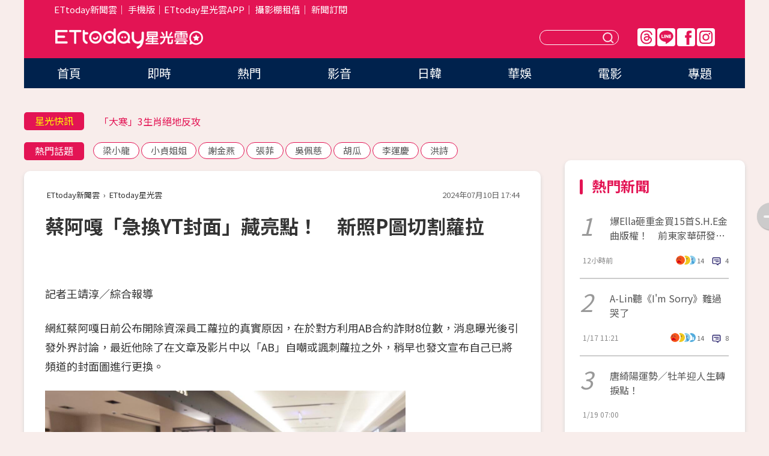

--- FILE ---
content_type: text/html; charset=utf-8
request_url: https://star.ettoday.net/news/2774745
body_size: 16053
content:

<!DOCTYPE html>
<html lang="zh-Hant" prefix="og:http://ogp.me/ns#" itemscope itemtype="http://schema.org/NewsArticle">


<head>
<!-- 非共用meta 開始 -->
    <!--網頁基本meta data-->    
        <link rel="amphtml" href="https://star.ettoday.net/amp/amp_news.php7?news_id=2774745">
        <title>蔡阿嘎「急換YT封面」藏亮點！　新照P圖切割蘿拉 | ETtoday星光雲 | ETtoday新聞雲</title>
    <link rel="canonical" itemprop="mainEntityOfPage" href="https://star.ettoday.net/news/2774745" />
    <meta property="og:url" itemprop="url" content="https://star.ettoday.net/news/2774745" />
    <meta property="og:title" itemprop="name" content="蔡阿嘎「急換YT封面」藏亮點！　新照P圖切割蘿拉 | ETtoday星光雲 | ETtoday新聞雲" />
    <meta property="og:image" itemprop="image" content="https://cdn2.ettoday.net/images/7740/e7740106.jpg" />
    <meta property="og:type" content="article" />
    <meta name="description" content="網紅蔡阿嘎日前公布開除資深員工蘿拉的真實原因，在於對方利用AB合約詐財8位數，消息曝光後引發外界討論，最近他除了在文章及影片中以「AB」自嘲或諷刺蘿拉之外，稍早也發文宣布自己已將頻道的封面圖進行更換。(蔡阿嘎,網紅,YouTuber,蘿拉)" />
    <meta property="og:description" itemprop="description" content="網紅蔡阿嘎日前公布開除資深員工蘿拉的真實原因，在於對方利用AB合約詐財8位數，消息曝光後引發外界討論，最近他除了在文章及影片中以「AB」自嘲或諷刺蘿拉之外，稍早也發文宣布自己已將頻道的封面圖進行更換。" />
    
    <!-- 新聞資訊(系統站內頁專用) 開始 -->
    <meta name="section" property="article:section" content="影劇" />    
        <meta name="subsection" itemprop="articleSection" content="影劇" />
    <meta property="dable:item_id" content="2774745">
    <meta name="pubdate" itemprop="dateCreated" itemprop="datePublished" property="article:published_time" content="2024-07-10T17:44:00+08:00" />
    <meta name="lastmod" itemprop="dateModified" http-equiv="last-modified" content="2024-07-10T17:44:02+08:00" />
    <meta name="source" itemprop="author" content="ETtoday星光雲" />
    <meta name="dcterms.rightsHolder" content="ETtoday新聞雲">
    <meta name="author" content="ETtoday新聞雲" />
    <meta property="article:author" content="https://www.facebook.com/ETtodaySTAR" />
    <meta name="news_keywords" itemprop="keywords" content="蔡阿嘎,網紅,YouTuber,蘿拉">
    <!-- 新聞資訊(系統站內頁專用) 結束 -->

    <!-- JSON-LD-(系統站內頁專用) 開始 -->
    <script type="application/ld+json">
        {
            "@context": "https://schema.org",
            "@type": "NewsArticle",
            "mainEntityOfPage": "https://star.ettoday.net/news/2774745",
            "headline": "蔡阿嘎「急換YT封面」藏亮點！　新照P圖切割蘿拉",
            "url": "https://star.ettoday.net/news/2774745",
            "thumbnailUrl": "https://cdn2.ettoday.net/images/7740/e7740106.jpg",
            "articleSection":"影劇",
            "creator": ["3378-王靖淳","3378"],
            "image":{
                "@type":"ImageObject",
                "url":"https://cdn2.ettoday.net/images/7740/e7740106.jpg"
            },
            "dateCreated": "2024-07-10T17:44:00+08:00",
            "datePublished": "2024-07-10T17:44:00+08:00",
            "dateModified": "2024-07-10T17:44:02+08:00",
            "publisher": {
                "@type": "Organization",
                "name": "ETtoday新聞雲",
            "logo": {
                "@type": "ImageObject",
                "url": "https://cdn2.ettoday.net/style/star2024/images/push.jpg"
                }
            },
            "author":{
                "@type":"Organization",
                "name":"ETtoday新聞雲",
                "url":"https://www.ettoday.net/"
            },
            "speakable":{
            "@type": "SpeakableSpecification",
            "xpath": [
                "/html/head/meta[@property='og:title']/@content",
                "/html/head/meta[@property='og:description']/@content"
               ]
            },
            "keywords":["蔡阿嘎","網紅","YouTuber","蘿拉"],
            "description": "網紅蔡阿嘎日前公布開除資深員工蘿拉的真實原因，在於對方利用AB合約詐財8位數，消息曝光後引發外界討論，最近他除了在文章及影片中以「AB」自嘲或諷刺蘿拉之外，稍早也發文宣布自己已將頻道的封面圖進行更換。(蔡阿嘎,網紅,YouTuber,蘿拉)"
        }
        </script>
    <!-- JSON-LD-(系統站內頁專用) 結束 -->

  

  <!--GTM DataLayer 開始-->
  <script>
    dataLayer = [{ 
      'csscode': 'star',
      'page-id': '2774745',
      'category-id': '9',
      'category-name1': '影劇',
      'category-name2': '影劇',
      'dept-name': '娛樂中心',
      'author-id': '3378',
      'author-name': '王靖淳',
      'readtype': 'PC',
      'pagetype': 'news',
      'et_token': 'b6a2a0f56894421b623949ad30ea6193'
    }];
  </script>
  <!--GTM DataLayer 結束-->
<!-- 非共用meta 結束 -->



<!-- 共用meta 開始 -->
  <meta charset="utf-8">
  <!-- 特定頁面 or 編採不給搜尋引擎蒐錄 開始 -->
    <meta name="robots" content="index,follow,noarchive"/>
    <!-- 特定頁面 or 編採不給搜尋引擎蒐錄 結束 -->
  <meta name="viewport" content="width=1300"/>  
  <link rel="apple-touch-icon" sizes="180x180" href="//cdn2.ettoday.net/style/star2024/images/touch-icon.png" />
  <link rel="shortcut icon" sizes="192x192" href="//cdn2.ettoday.net/style/star2024/images/touch-icon.png" />
  <link rel="alternate" type="application/rss+xml" title="ETtoday《影劇新聞》" href="https://feeds.feedburner.com/ettoday/star" />
  
  <!-- ★社群分享專用 開始★ -->
  <!-- ★dns-prefetch 開始★ -->
  <link rel="dns-prefetch" href="//ad.ettoday.net">
  <link rel="dns-prefetch" href="//ad1.ettoday.net">
  <link rel="dns-prefetch" href="//ad2.ettoday.net">
  <link rel="dns-prefetch" href="//cache.ettoday.net">
  <link rel="dns-prefetch" href="//static.ettoday.net">
  <link rel="dns-prefetch" href="//cdn1.ettoday.net">
  <link rel="dns-prefetch" href="//cdn2.ettoday.net">
  <!-- ★dns-prefetch 結束★ -->
  <meta property="og:locale" content="zh_TW" />
  <meta property="fb:app_id" content="146858218737386" />
  <meta property="article:publisher" content="https://www.facebook.com/ETtodaySTAR" />
  <meta property="og:site_name" name="application-name" content="ETtoday星光雲" />
  <!-- ★社群分享專用 結束★-->

  <!-- ★CSS、JS開始★ -->
  <link rel="stylesheet" href="//cdn2.ettoday.net/style/star2024/css/style.css" type="text/css" />
  <script src="//cdn2.ettoday.net/style/star2024/js/all.js"></script>
  <!-- DFP code -->
  <script type="text/javascript" src="//cdn2.ettoday.net/dfp/dfp-gpt.js"></script>
  <!-- ★CSS、JS結束★ -->

  <!-- Google Tag Manager 開始 -->
  <script>
    (function (w, d, s, l, i) {
      w[l] = w[l] || []; w[l].push({
        'gtm.start':
          new Date().getTime(), event: 'gtm.js'
      }); var f = d.getElementsByTagName(s)[0],
        j = d.createElement(s), dl = l != 'dataLayer' ? '&l=' + l : ''; j.async = true; j.src =
          'https://www.googletagmanager.com/gtm.js?id=' + i + dl; f.parentNode.insertBefore(j, f);
    })(window, document, 'script', 'dataLayer', 'GTM-WQPR4PC');
  </script>
  <!-- Google Tag Manager 結束 -->
  
  <!-- Global site tag (gtag.js) - Google Analytics 開始 -->
  <script async src="https://www.googletagmanager.com/gtag/js?id=G-JQNDWD28RZ"></script>
  <script>
    window.dataLayer = window.dataLayer || [];
    function gtag() { dataLayer.push(arguments); }
    gtag('js', new Date());
  </script>
  <!-- Global site tag (gtag.js) - Google Analytics 結束 --><!-- 共用meta 結束 -->




<!-- dmp.js 開始 -->
<script>
  var dmp_event_property   = "star";
  var dmp_id               = "2774745";
  var dmp_name             = "蔡阿嘎「急換YT封面」藏亮點！　新照P圖切割蘿拉";
  var dmp_keywords         = "蔡阿嘎,網紅,YouTuber,蘿拉";
  var dmp_publish_date     = "2024-07-10 17:44:00";
  var dmp_modified_date    = "2024-07-10 17:44:02";
  var dmp_category_id_list = "9_9";
  var dmp_is_editor_rec    = "0";
  var dmp_et_token         = "b6a2a0f56894421b623949ad30ea6193";
  var dmp_event_id         = "";
</script>
<script src="//cdn2.ettoday.net/jquery/dmp/news.js"></script>
<!-- dmp.js 結束 --> 

</head>

<body id="star" class="news-page news-2774745">


<div id="fb-root"></div>


  <!-- wrapper_box 開始 -->
  <div class="wrapper_box">
    <!-- 模組 新聞內頁 分享按鈕 開始 -->
    <div id="et_sticky_pc">
      <ul>
          <li><a class="btn logo" href="https://star.ettoday.net/" title="回首頁">回首頁</a></li>
                    <li><a class="btn fb" href="javascript:;" onclick="window.open('//www.facebook.com/sharer/sharer.php?u='+encodeURIComponent('https://star.ettoday.net/news/2774745?from=pc-newsshare-fb-fixed'),'facebook-share-dialog','width=626,height=436');" title="facebook">facebook</a></li>
          <li><a class="btn line" href="javascript:;" onclick="window.open('https://social-plugins.line.me/lineit/share?url='+encodeURIComponent('https://star.ettoday.net/news/2774745?from=pc-newsshare-line-fixed'),'LINE','width=626,height=500');return false;" title="分享到LINE">Line</a></li>
          <li><a class="btn twitter" href="javascript:;" onclick="window.open('https://twitter.com/intent/tweet?text='+encodeURIComponent('蔡阿嘎「急換YT封面」藏亮點！　新照P圖切割蘿拉')+'&url='+encodeURIComponent('https://star.ettoday.net/news/2774745?from=pc-newsshare-twitter-fixed'),'Twittes','width=626,height=436');return false;">Twitter</a></li>
                    <li><a class="btn link" href="javascript:;" title="複製連結">複製連結</a></li>
      </ul>
  </div>
  <!-- 模組 新聞內頁 分享按鈕 結束 -->

    <!-- wrapper 開始 -->

    
    

    

      <!-- header_box 開始 -->
      

  <!-- 星光雲_轟天雷【影劇】 開始 -->
  <div class="wrapper">  
  <div id="star_thunder" class="pc_thunder">
    <script type="text/javascript">
      (function(){
        var ts = Math.random();
        document.write('<scr' + 'ipt type="text/javascript" src="https://ad.ettoday.net/ads.php?bid=star_thunder&rr='+ ts +'"></scr' + 'ipt>');
      })()
    </script>
  </div>    
  <!-- 星光雲_轟天雷【影劇】 結束 -->  

  <!-- 星光雲_雙門簾 開始 -->
  <div id="star_curtain" class="pc_curtain">
    <script type="text/javascript">
    (function(){
      var ts = Math.random();
      document.write('<scr' + 'ipt type="text/javascript" src="https://ad.ettoday.net/ads.php?bid=star_curtain&rr='+ ts +'"></scr' + 'ipt>');
    })()
    </script>
  </div>      
  <!-- 星光雲_雙門簾 結束 -->


<div class="header_box">

        <!-- ettop 開始 -->	
        <div class="ettop">
          <div class="inner">
            <div class="nav_1">
              <a href="https://www.ettoday.net/" target="_blank">ETtoday新聞雲</a>│
              <a href="#" onclick="location.replace('//www.ettoday.net/changeReadType.php?rtype=0&amp;rurl='+location.href);">手機版</a>│<a href="//www.ettoday.net/events/app/et_star.htm" target="_blank">ETtoday星光雲APP</a>│
              <a href="https://msg.ettoday.net/rd.php?id=5420">攝影棚租借</a>│
              <a href="https://www.ettoday.net/events/news-express/epaper.php">新聞訂閱</a>						
            </div>

          </div>
        </div>	
        <!-- ettop 結束 -->

        <!-- header 開始 -->
        <div class="header">
            <!-- main_logo 開始 -->
            <div class="main_logo"><a class="txt-hide" href="https://star.ettoday.net">ETtoday星光雲</a></div>
            <!-- main_logo 結束 -->

                        <!-- MOD_星光雲(PC)_版頭小橫幅(左) 開始 -->
            <div id="topic_170x50_02" class="pc_header">
              <script type="text/javascript">
              (function(){
                var ts = Math.random();
                document.write('<scr' + 'ipt type="text/javascript" src="https://ad1.ettoday.net/ads.php?bid=topic_170x50_02&rr='+ ts +'"></scr' + 'ipt>');
              })()
              </script>             
            </div>
            <!-- MOD_星光雲(PC)_版頭小橫幅(左) 結束 -->
            

                        <!-- 相信音樂_星光雲(PC)_版頭小橫幅(右) 開始 -->
            <div id="topic_170x50_01" class="pc_header">
              <script type="text/javascript">
              (function(){
                var ts = Math.random();
                document.write('<scr' + 'ipt type="text/javascript" src="https://ad1.ettoday.net/ads.php?bid=topic_170x50_01&rr='+ ts +'"></scr' + 'ipt>');
              })()
              </script>
            </div>
            <!-- 相信音樂_星光雲(PC)_版頭小橫幅(右) 結束 -->
            
            <!--menu_1 開始-->
            <div class="menu_1 clearfix">
                <a class="threads txt-hide" href="https://www.threads.net/@starettoday" target="_blank">Threads</a>
                <a class="line txt-hide" href="https://page.line.me/tqu0602i?openQrModal=true" target="_blank">Line</a>
                <a class="fb txt-hide" href="https://www.facebook.com/ETtodaySTAR" target="_blank">FB</a>
                <a class="ig txt-hide" href="https://www.instagram.com/starettoday/" target="_blank">IG</a>
            </div>
            <!--menu_1 結束-->

            
            <!-- search_box 開始-->
            <div class="search_box">
                <form method="GET" action="/search.php7">
                <input class="txt" type="text" name="keywords" placeholder="" />
                <button class="btn txt-hide">送出</button>
                </form>
            </div>
            <!-- search_box 結束-->
        </div>
        <!-- header 結束 -->

        <!-- main_nav 開始 -->
        <div class="main_nav">
          <ul>
                        <li class="" ><a href="https://star.ettoday.net/"  target="_self"  >首頁</a></li>            
                        <li class="" ><a href="/latest_news"  target="_self"  >即時</a></li>            
                        <li class="" ><a href="/hot-news"  target="_self"  >熱門</a></li>            
                        <li class="" ><a href="/video_list"  target="_self"  >影音</a></li>            
                        <li class="" ><a href="https://star.ettoday.net/star-category/%E6%97%A5%E9%9F%93"  target="_self"  >日韓</a></li>            
                        <li class="" ><a href="https://star.ettoday.net/star-category/%E8%8F%AF%E5%A8%9B"  target="_self"  >華娛</a></li>            
                        <li class="" ><a href="https://star.ettoday.net/star-category/%E9%9B%BB%E5%BD%B1"  target="_self"  >電影</a></li>            
                        <li class="" ><a href="/issue"  target="_self"  >專題</a></li>            
                      </ul>
        </div>
        <!-- main_nav 結束 -->
</div>

<!-- 星光雲_超級大橫幅 開始 -->
<div id="star_970x90" class="pc_billboard">
  <script type="text/javascript">
  (function(){
    var ts = Math.random();
    document.write('<scr' + 'ipt type="text/javascript" src="https://ad.ettoday.net/ads.php?bid=star_970x90&rr='+ ts +'"></scr' + 'ipt>');
  })()
  </script>
</div>
<!-- 星光雲_超級大橫幅 結束 -->

      <!-- header_box 結束 -->

      <!-- container_box 開始-->
      <div class="container_box">
        <!-- container 開始-->
        <div class="container">
          <!-- r1 開始-->
          <div class="r1 clearfix"> <!-- c1 開始-->
            <div class="c1">
              <!-- inner 開始-->
              <div class="inner">
                
                <!-- 星光快訊 ticker_1 開始-->
                
<div class="ticker_1 clearfix">
    <h3 class="title">星光快訊</h3>
    <!--滾動 開始-->
    <div class="run">
    <!--inner 開始-->
    <div class="inner">
                <!-- 組 -->
        <div class="piece"><a href="https://star.ettoday.net/news/3103923" target="_blank">李運慶護洪詩：娶到她是我運氣好</a></div>
        <!-- 組 -->
                <!-- 組 -->
        <div class="piece"><a href="https://star.ettoday.net/news/3103868" target="_blank">「大寒」3生肖絕地反攻</a></div>
        <!-- 組 -->
                <!-- 組 -->
        <div class="piece"><a href="https://star.ettoday.net/news/3103789" target="_blank">BL台劇床戲褲子退到膝蓋！</a></div>
        <!-- 組 -->
                <!-- 組 -->
        <div class="piece"><a href="https://goo.gl/HpctKi" target="_blank">接收娛樂大小事！加入星光雲LINE好友⭐</a></div>
        <!-- 組 -->
            </div>
    <!--inner 結束-->
    </div>
    <!--滾動 結束-->
</div>                <!-- 星光快訊 ticker_1 結束-->

                
                <!-- part_txt_1 熱門話題 開始-->
                <div class="part_txt_1">
    <h2 class="title">熱門話題</h2>
    <div class="box_0">
    <a href="/tag/%E6%A2%81%E5%B0%8F%E9%BE%8D">梁小龍</a> <a href="/tag/%E5%B0%8F%E8%B2%9E%E5%A7%90%E5%A7%90">小貞姐姐</a> <a href="/tag/%E8%AC%9D%E9%87%91%E7%87%95">謝金燕</a> <a href="/tag/%E5%BC%B5%E8%8F%B2">張菲</a> <a href="/tag/%E5%90%B3%E4%BD%A9%E6%85%88">吳佩慈</a> <a href="/tag/%E8%83%A1%E7%93%9C">胡瓜</a> <a href="/tag/%E6%9D%8E%E9%81%8B%E6%85%B6">李運慶</a> <a href="/tag/%E6%B4%AA%E8%A9%A9">洪詩</a>     </div>
</div>                <!-- part_txt_1 熱門話題 結束-->
                
                <!-- 新聞模組 block_a 開始 -->
                <div class="block_a">
                  <!--breadcrumb_box 開始-->
                  <div class="breadcrumb_box clearfix">
                    <!--麵包屑 開始-->
                    <div class="menu_bread_crumb" itemscope itemtype="http://schema.org/BreadcrumbList">
                        <!-- 第一層 開始 -->
                        <div itemscope itemtype="http://schema.org/ListItem" itemprop="itemListElement">
                            <a itemscope itemtype="http://schema.org/Thing" itemprop="item" href="https://www.ettoday.net/" id="https://www.ettoday.net/" >
                                <span itemprop="name">ETtoday新聞雲</span>
                            </a>
                            <meta itemprop="position" content="1" />
                        </div>
                        <!-- 第一層 結束 -->
                        ›
                        <!-- 第二層 開始 -->
                        <div itemscope itemtype="http://schema.org/ListItem" itemprop="itemListElement">
                            <a itemscope itemtype="http://schema.org/Thing" itemprop="item" href="https://star.ettoday.net/" id="https://star.ettoday.net/">
                                <span itemprop="name">ETtoday星光雲</span>
                            </a>
                            <meta itemprop="position" content="2" />
                        </div>
                        <!-- 第二層 結束 -->
                    </div>
                    <!--麵包屑 結束-->
                    <!--時間 開始-->
                    <time class="date" itemprop="datePublished" datetime="2024-07-10T17:44:00+08:00">2024年07月10日 17:44</time>
                    <!--時間 結束-->
                  </div>
                  <!--breadcrumb_box 結束-->
                  <!--新聞模組 module_1 開始-->
                  <article class="module_1">
                    <!--網站logo 列印時出現 開始-->
                    <div class="site_logo" style="display:none;">
                        <link href="//cdn2.ettoday.net/style/star2024/css/print.css" rel="stylesheet" type="text/css" media="print"/>
                        <img src="//cdn2.ettoday.net/style/star2024/images/logo_print.png"/>
                    </div>
                    <!--網站logo 列印時出現 結束-->
                    <!--標題 開始-->
                    <header>
                      <h1 class="title" itemprop="headline">
                          蔡阿嘎「急換YT封面」藏亮點！　新照P圖切割蘿拉                      </h1>
                    </header>
                    <!--標題 結束-->

                                        <!-- 星光雲PC&M_文字廣告(上)(★特開★) 開始 -->
                    <div id="star_text_1" class="text_ad_top ad_txt_1">
                      <script type="text/javascript">
                      (function(){
                        var ts = Math.random();
                        document.write('<scr' + 'ipt type="text/javascript" src="https://ad.ettoday.net/ads.php?bid=star_text_1&rr='+ ts +'"></scr' + 'ipt>');
                      })()
                      </script>
                    </div>
                    <!-- 星光雲PC&M_文字廣告(上)(★特開★) 開始 -->
                    
                    <!--各頻道PC 文首分享 開始-->
                    <!--模組 et_social_1 開始-->
<div class="et_social_1">
	<!-------成人警告 開始----------->
		<!-------成人警告 結束----------->

	<!-- menu 開始 -->
		<!-- <div class="menu">
	</div> -->
		<!-- menu 結束 -->
</div>
<!--模組 et_social_1 結束-->
                    <!--各頻道PC 文首分享 結束-->

                    
                    <!-- 投票 文章前 開始 -->
                                        <!-- 投票 文章前 結束 -->

                    <!--本文 開始-->
                    <div class="story">
                      <p>記者王靖淳／綜合報導</p>
<p>網紅蔡阿嘎日前公布開除資深員工蘿拉的真實原因，在於對方利用AB合約詐財8位數，消息曝光後引發外界討論，最近他除了在文章及影片中以「AB」自嘲或諷刺蘿拉之外，稍早也發文宣布自己已將頻道的封面圖進行更換。</p>
<p><img src="//cdn2.ettoday.net/images/7740/e7740107.jpg" alt="▲蔡阿嘎。（圖／翻攝自Facebook／蔡阿嘎）" width="600" height="499" /></p>
<p><strong>▲蔡阿嘎日前宣布開除蘿拉。（圖／翻攝自Facebook／蔡阿嘎）</strong></p>
<p>蔡阿嘎透過Threads發文提及，原本YouTube主頻道的封面照裡，有非本工作室人士的圖片，這細節在經由網友的提醒下被他們發現後，工作室已迅速採取行動進行修正，同時也在文中附上一張新的封面照，並向廣大的網友們表達致謝，「感謝網友提醒！現今已經緊急P圖更換了！」</p>
    <!-- 新聞中_巨幅 start-->
    <div class="ad_in_news" style="mragin:10px auto;text-align:center">
     <div class="ad_readmore">[廣告]請繼續往下閱讀...</div>
     <script language="JavaScript" type="text/javascript">
      var ts = Math.random();
      document.write('<scr' + 'ipt language="JavaScript" type="text/javascript" src="https://ad.ettoday.net/ads.php?bid=star_in_news_1&rr='+ ts +'"></scr' + 'ipt>');
     </script>
    </div>
    <!-- 新聞中_巨幅 end-->
    
<p><img src="//cdn2.ettoday.net/images/7740/e7740069.png" alt="▲蔡阿嘎。（圖／翻攝自Threads／yga0721）" width="600" height="433" /></p>
<p><strong>▲蔡阿嘎將YouTube頻道封面改了。（圖／翻攝自Threads／yga0721）</strong></p>
<p>透過蔡阿嘎分享的YouTube新封面照可見到，他與員工們穿著黃色的球衣背對鏡頭，一同面向體育場的看台，球衣上面除了有員工的名字之外，還有彼此對應的號碼，一行人高舉右手比出數字七的手勢。至於前員工蘿拉原本站的位置，則被蔡阿嘎P圖成一罐AB優酪乳。貼文曝光後，再度掀起網友討論，不少人紛紛按讚表示，「快笑死」、「真的很會偷臭」。</p>                    </div>
                    <!--本文 結束-->

                    <img src="https://www.ettoday.net/source/et_track.php7" width="0" height="0" style="display:none;">

                    
                                                  
                    


                    <!-- 投票 文章後 開始 -->
                                          <!-- 投票 文章後 結束 -->

                      
                    

                  </article>
                  <!--新聞模組 module_1 結束-->

                  <!--各頻道PC 文末分享 開始-->
                  <!--模組 et_social_2、et_social_3 共用 CSS 開始-->
<link rel="stylesheet" href="https://cdn2.ettoday.net/style/et_common/css/social_sharing_2.css">
<!--模組 et_social_2、et_social_3 共用 CSS 結束-->

<!--模組 et_social_2 開始-->
<div class="et_social_2">
	<p>分享給朋友：</p>
	<!-- menu 開始 -->
	<div class="menu">
				<a href="javascript:;" onclick="window.open('https://www.facebook.com/sharer/sharer.php?u='+encodeURIComponent('https://star.ettoday.net/news/2774745')+'?from=pc-newsshare-fb','facebook-share-dialog','width=626,height=436');return false;" class="facebook" title="分享到Facebook"></a>
		<a href="javascript:;" onclick="window.open('https://social-plugins.line.me/lineit/share?url='+encodeURIComponent('https://star.ettoday.net/news/2774745')+'?from=pc-newsshare-line','LINE','width=626,height=500');return false;" class="line" title="分享到LINE"></a>
		<a href="javascript:;" onclick="window.open('https://twitter.com/intent/tweet?text='+encodeURIComponent('蔡阿嘎「急換YT封面」藏亮點！　新照P圖切割蘿拉')+'&url=https://star.ettoday.net/news/2774745?from=pc-newsshare-twitter','Twittes','width=626,height=436');return false;" class="x" title="分享到X"></a>
				<a class="copy-link" title="複製連結"></a>
		<a class="print" onclick="window.print();" title="列印本頁"></a> 
				<a class="message scrollgo" title="點我留言" rel=".fb-comments"></a>
			</div>
	<!-- menu 結束 -->
</div>
<!--模組 et_social_2 結束-->

<!--模組 et_social_3 開始-->
<div class="et_social_3">
	<p>追蹤我們：</p>
	<!-- menu 開始 -->
	<div class="menu">
		<a href="https://www.facebook.com/ETtodaySTAR" class="facebook" title="追蹤Facebook粉絲團" target="_blank"></a>
		<a href="https://www.youtube.com/channel/UCX157UE-NdaUGQJDkQ-XKnw" class="youtube" title="訂閱YouTube" target="_blank"></a>
		<a href="https://www.instagram.com/starettoday/" class="instagram" title="追蹤IG" target="_blank"></a>
		<a href="https://line.me/R/ti/p/%40ETtoday" class="line" title="加LINE好友" target="_blank"></a>
		<a href="https://twitter.com/ettodaytw" class="x" title="追蹤X" target="_blank"></a>
		<a href="https://t.me/ETtodaynews" class="telegram" title="追蹤Telegram" target="_blank"></a>
	</div>
	<!-- menu 結束 -->
</div>
<!--模組 et_social_3 結束-->
                  <!--各頻道PC 文末分享 結束-->

                  <!-- tagbanner專區 開始 -->
                  <div class="tag-banner">
                     
                  </div>
                  <!-- tagbanner專區 結束 -->

                  <!-- 版權宣告 開始 -->
                  <p class="txt_1">※本文版權所有，非經授權，不得轉載。[<a href="//www.ettoday.net/member/clause_copyright.php" target="_blank">ETtoday著作權聲明</a>]※</p>
                  <!-- 版權宣告 結束 -->

                </div>
                <!--新聞模組 block_a 結束 -->


                
                <!--關鍵字 block_a 開始 -->
                <div class="block_a">
                  <h2 class="title_a">關鍵字</h2>
                  <!-- part_txt_3 開始-->
                  <div class="part_txt_3">                    
                  <a href="/tag/%E8%94%A1%E9%98%BF%E5%98%8E">蔡阿嘎</a><a href="/tag/%E7%B6%B2%E7%B4%85">網紅</a><a href="/tag/YouTuber">YouTuber</a><a href="/tag/%E8%98%BF%E6%8B%89">蘿拉</a> 
                  </div>
                  <!-- part_txt_3 結束-->
                </div>
                <!--關鍵字 block_a 結束 -->

                
                

                            <!-- 星光雲_文章推薦模組_1 開始 -->
              <div class=" block_a">
                <div id="star_recirculation_1" class="recirculation">
                  <script type="text/javascript">
                  (function(){
                    var ts = Math.random();
                    document.write('<scr' + 'ipt type="text/javascript" src="https://ad.ettoday.net/ads.php?bid=star_recirculation_1&rr='+ ts +'"></scr' + 'ipt>');
                  })()
                  </script>
                </div>
              </div>
              <!-- 星光雲_文章推薦模組_1 結束 -->
              
              <!-- 推薦閱讀 block_a 開始-->
              <div class="block_a recomm-news">
                <h2 class="title_a">推薦閱讀</h2>
                <!-- part_pictxt_1 開始-->
                <div class="part_pictxt_1 clearfix">

                                  
                  <!-- 組 -->
                  <div class="box_0">
                    <div class="pic">
                      <a href="https://star.ettoday.net/news/3103877" title="爆Ella砸重金買15首S.H.E金曲版權！　前東家華研發聲曝內幕" target="_blank"><img src="//cdn2.ettoday.net/style/misc/loading_300x225.gif" data-original="https://cdn2.ettoday.net/images/8495/d8495237.webp" alt="爆Ella砸重金買15首S.H.E金曲版權！　前東家華研發聲曝內幕" /></a>
                    </div>
                    <h3><a href="https://star.ettoday.net/news/3103877" target="_blank">爆Ella砸重金買15首S.H.E金曲版權！　前東家華研發聲曝內幕</a></h3>                    
                    <p class="time">12小時前</p>
                  </div>
                  <!-- 組 -->
                
                                    
                  <!-- 組 -->
                  <div class="box_0">
                    <div class="pic">
                      <a href="https://star.ettoday.net/news/3102684" title="剛被爆19年婚變！A-Lin聽《I'm Sorry》難過哭了：抱歉曾那麼愛你" target="_blank"><img src="//cdn2.ettoday.net/style/misc/loading_300x225.gif" data-original="https://cdn2.ettoday.net/images/8585/d8585071.webp" alt="剛被爆19年婚變！A-Lin聽《I'm Sorry》難過哭了：抱歉曾那麼愛你" /></a>
                    </div>
                    <h3><a href="https://star.ettoday.net/news/3102684" target="_blank">剛被爆19年婚變！A-Lin聽《I'm Sorry》難過哭了：抱歉曾那麼愛你</a></h3>                    
                    <p class="time">1/17 11:21</p>
                  </div>
                  <!-- 組 -->
                
                                    
                  <!-- 組 -->
                  <div class="box_0">
                    <div class="pic">
                      <a href="https://star.ettoday.net/news/3102906" title="唐綺陽運勢／牡羊迎人生轉捩點！巨蟹「感情要面對現實」雙子玩出火花" target="_blank"><img src="//cdn2.ettoday.net/style/misc/loading_300x225.gif" data-original="https://cdn2.ettoday.net/images/8084/d8084900.webp" alt="唐綺陽運勢／牡羊迎人生轉捩點！巨蟹「感情要面對現實」雙子玩出火花" /></a>
                    </div>
                    <h3><a href="https://star.ettoday.net/news/3102906" target="_blank">唐綺陽運勢／牡羊迎人生轉捩點！巨蟹「感情要面對現實」雙子玩出火花</a></h3>                    
                    <p class="time">1/19 07:00</p>
                  </div>
                  <!-- 組 -->
                
                                    
                  <!-- 組 -->
                  <div class="box_0">
                    <div class="pic">
                      <a href="https://star.ettoday.net/news/3103923" title="李運慶護妻澄清「孝道外包」真相　心疼洪詩自嘲：娶到她是我運氣好" target="_blank"><img src="//cdn2.ettoday.net/style/misc/loading_300x225.gif" data-original="https://cdn2.ettoday.net/images/8588/d8588435.webp" alt="李運慶護妻澄清「孝道外包」真相　心疼洪詩自嘲：娶到她是我運氣好" /></a>
                    </div>
                    <h3><a href="https://star.ettoday.net/news/3103923" target="_blank">李運慶護妻澄清「孝道外包」真相　心疼洪詩自嘲：娶到她是我運氣好</a></h3>                    
                    <p class="time">8小時前</p>
                  </div>
                  <!-- 組 -->
                
                                    
                  <!-- 組 -->
                  <div class="box_0">
                    <div class="pic">
                      <a href="https://star.ettoday.net/news/3103346" title="Ella砸重金買下15首S.H.E金曲版權！大陸巡演盡情唱…廠商心驚1事" target="_blank"><img src="//cdn2.ettoday.net/style/misc/loading_300x225.gif" data-original="https://cdn2.ettoday.net/images/8586/d8586916.webp" alt="Ella砸重金買下15首S.H.E金曲版權！大陸巡演盡情唱…廠商心驚1事" /></a>
                    </div>
                    <h3><a href="https://star.ettoday.net/news/3103346" target="_blank">Ella砸重金買下15首S.H.E金曲版權！大陸巡演盡情唱…廠商心驚1事</a></h3>                    
                    <p class="time">1/19 06:40</p>
                  </div>
                  <!-- 組 -->
                
                                    
                  <!-- 組 -->
                  <div class="box_0">
                    <div class="pic">
                      <a href="https://star.ettoday.net/news/3103608" title="「AV頂級小隻馬」惠理出道17年丟震撼彈！特級情報：請粉絲做準備" target="_blank"><img src="//cdn2.ettoday.net/style/misc/loading_300x225.gif" data-original="https://cdn2.ettoday.net/images/8587/d8587456.webp" alt="「AV頂級小隻馬」惠理出道17年丟震撼彈！特級情報：請粉絲做準備" /></a>
                    </div>
                    <h3><a href="https://star.ettoday.net/news/3103608" target="_blank">「AV頂級小隻馬」惠理出道17年丟震撼彈！特級情報：請粉絲做準備</a></h3>                    
                    <p class="time">18小時前</p>
                  </div>
                  <!-- 組 -->
                
                                    
                  <!-- 組 -->
                  <div class="box_0">
                    <div class="pic">
                      <a href="https://star.ettoday.net/news/3102507" title="AV震撼彈！40萬粉正妹饒舌歌手「下海當女優」　性慾太強無處發洩" target="_blank"><img src="//cdn2.ettoday.net/style/misc/loading_300x225.gif" data-original="https://cdn2.ettoday.net/images/8584/d8584683.webp" alt="AV震撼彈！40萬粉正妹饒舌歌手「下海當女優」　性慾太強無處發洩" /></a>
                    </div>
                    <h3><a href="https://star.ettoday.net/news/3102507" target="_blank">AV震撼彈！40萬粉正妹饒舌歌手「下海當女優」　性慾太強無處發洩</a></h3>                    
                    <p class="time">1/16 19:54</p>
                  </div>
                  <!-- 組 -->
                
                                    
                  <!-- 組 -->
                  <div class="box_0">
                    <div class="pic">
                      <a href="https://star.ettoday.net/news/3103596" title=" 《黑白大廚2》冠亞軍賽後大合照最萌身高差　1、2季私下聚會照公開" target="_blank"><img src="//cdn2.ettoday.net/style/misc/loading_300x225.gif" data-original="https://cdn2.ettoday.net/images/8587/d8587819.webp" alt=" 《黑白大廚2》冠亞軍賽後大合照最萌身高差　1、2季私下聚會照公開" /></a>
                    </div>
                    <h3><a href="https://star.ettoday.net/news/3103596" target="_blank"> 《黑白大廚2》冠亞軍賽後大合照最萌身高差　1、2季私下聚會照公開</a></h3>                    
                    <p class="time">7小時前</p>
                  </div>
                  <!-- 組 -->
                
                                    
                  <!-- 組 -->
                  <div class="box_0">
                    <div class="pic">
                      <a href="https://star.ettoday.net/news/3103356" title="言承旭力挺李㼈「零酬勞」　回台連拍1天1夜…腰傷噴發仍堅持上陣" target="_blank"><img src="//cdn2.ettoday.net/style/misc/loading_300x225.gif" data-original="https://cdn2.ettoday.net/images/8586/d8586936.webp" alt="言承旭力挺李㼈「零酬勞」　回台連拍1天1夜…腰傷噴發仍堅持上陣" /></a>
                    </div>
                    <h3><a href="https://star.ettoday.net/news/3103356" target="_blank">言承旭力挺李㼈「零酬勞」　回台連拍1天1夜…腰傷噴發仍堅持上陣</a></h3>                    
                    <p class="time">23小時前</p>
                  </div>
                  <!-- 組 -->
                
                                    
                  <!-- 組 -->
                  <div class="box_0">
                    <div class="pic">
                      <a href="https://star.ettoday.net/news/3103935" title="西班牙歌王遭前員工控性虐　親發聲反駁「完全虛假」律師強硬反擊" target="_blank"><img src="//cdn2.ettoday.net/style/misc/loading_300x225.gif" data-original="https://cdn2.ettoday.net/images/8588/d8588450.webp" alt="西班牙歌王遭前員工控性虐　親發聲反駁「完全虛假」律師強硬反擊" /></a>
                    </div>
                    <h3><a href="https://star.ettoday.net/news/3103935" target="_blank">西班牙歌王遭前員工控性虐　親發聲反駁「完全虛假」律師強硬反擊</a></h3>                    
                    <p class="time">7小時前</p>
                  </div>
                  <!-- 組 -->
                
                                    
                  <!-- 組 -->
                  <div class="box_0">
                    <div class="pic">
                      <a href="https://star.ettoday.net/news/3103751" title="吳佩慈「婆婆」崔麗杰閃婚員工求綠卡　切割兒子紀曉波：不知道下落" target="_blank"><img src="//cdn2.ettoday.net/style/misc/loading_300x225.gif" data-original="https://cdn2.ettoday.net/images/8587/d8587834.webp" alt="吳佩慈「婆婆」崔麗杰閃婚員工求綠卡　切割兒子紀曉波：不知道下落" /></a>
                    </div>
                    <h3><a href="https://star.ettoday.net/news/3103751" target="_blank">吳佩慈「婆婆」崔麗杰閃婚員工求綠卡　切割兒子紀曉波：不知道下落</a></h3>                    
                    <p class="time">15小時前</p>
                  </div>
                  <!-- 組 -->
                
                                    
                  <!-- 組 -->
                  <div class="box_0">
                    <div class="pic">
                      <a href="https://star.ettoday.net/news/3103880" title="李國超拍片酬勞沒有全上繳！　談新戲「我就是一個大敗類」" target="_blank"><img src="//cdn2.ettoday.net/style/misc/loading_300x225.gif" data-original="https://cdn2.ettoday.net/images/8588/d8588322.webp" alt="李國超拍片酬勞沒有全上繳！　談新戲「我就是一個大敗類」" /></a>
                    </div>
                    <h3><a href="https://star.ettoday.net/news/3103880" target="_blank">李國超拍片酬勞沒有全上繳！　談新戲「我就是一個大敗類」</a></h3>                    
                    <p class="time">11小時前</p>
                  </div>
                  <!-- 組 -->
                
                  
                </div>
                <!-- part_pictxt_1 結束-->
              </div>
              <!-- 推薦閱讀 block_a 結束-->

              

              <!-- 熱門影音 block_a 開始-->
              <div class="block_a">
                <h2 class="title_a">熱門影音</h2>
                <!--gallery_2 開始-->
                <div class="gallery_2">
                  <!--run 開始-->
                  <div class="run">
                    <!--inner-->
                    <div class="inner">
                                          <!-- 組 -->
                      <div class="piece">
                        <a class="link" href="https://star.ettoday.net/video/490026" title="這個影片沒有全裸畫面　直播主Dory多莉的寫真書" target="_blank">
                          <div class="pic"><img src="https://cdn2.ettoday.net/film/images/490/c490026.webp" alt="這個影片沒有全裸畫面　直播主Dory多莉的寫真書" /></div>
                          <h3>這個影片沒有全裸畫面　直播主Dory多莉的寫真書</h3>
                        </a>
                      </div>
                      <!-- 組 -->
                                          <!-- 組 -->
                      <div class="piece">
                        <a class="link" href="https://star.ettoday.net/video/490065" title="《功夫》「火雲邪神」逝世　梁小龍享壽77歲" target="_blank">
                          <div class="pic"><img src="https://cdn2.ettoday.net/film/images/490/c490065.webp" alt="《功夫》「火雲邪神」逝世　梁小龍享壽77歲" /></div>
                          <h3>《功夫》「火雲邪神」逝世　梁小龍享壽77歲</h3>
                        </a>
                      </div>
                      <!-- 組 -->
                                          <!-- 組 -->
                      <div class="piece">
                        <a class="link" href="https://star.ettoday.net/video/489970" title="金宣虎坐錯位超慌張XD　高允貞一句話全場歡呼" target="_blank">
                          <div class="pic"><img src="https://cdn2.ettoday.net/film/images/489/c489970.webp" alt="金宣虎坐錯位超慌張XD　高允貞一句話全場歡呼" /></div>
                          <h3>金宣虎坐錯位超慌張XD　高允貞一句話全場歡呼</h3>
                        </a>
                      </div>
                      <!-- 組 -->
                                          <!-- 組 -->
                      <div class="piece">
                        <a class="link" href="https://star.ettoday.net/video/490037" title="李多慧台中搭計程車被認出！　視訊司機女兒還給超多小費" target="_blank">
                          <div class="pic"><img src="https://cdn2.ettoday.net/film/images/490/c490037.webp" alt="李多慧台中搭計程車被認出！　視訊司機女兒還給超多小費" /></div>
                          <h3>李多慧台中搭計程車被認出！　視訊司機女兒還給超多小費</h3>
                        </a>
                      </div>
                      <!-- 組 -->
                                          <!-- 組 -->
                      <div class="piece">
                        <a class="link" href="https://star.ettoday.net/video/490134" title="洪詩照顧失智公公掀議論　還原真相「只是愛屋及烏」" target="_blank">
                          <div class="pic"><img src="https://cdn2.ettoday.net/film/images/490/c490134.webp" alt="洪詩照顧失智公公掀議論　還原真相「只是愛屋及烏」" /></div>
                          <h3>洪詩照顧失智公公掀議論　還原真相「只是愛屋及烏」</h3>
                        </a>
                      </div>
                      <!-- 組 -->
                                          <!-- 組 -->
                      <div class="piece">
                        <a class="link" href="https://star.ettoday.net/video/490009" title="楊冪直播狂嗑食物！　工作人員急喊：姐少吃點" target="_blank">
                          <div class="pic"><img src="https://cdn2.ettoday.net/film/images/490/c490009.webp" alt="楊冪直播狂嗑食物！　工作人員急喊：姐少吃點" /></div>
                          <h3>楊冪直播狂嗑食物！　工作人員急喊：姐少吃點</h3>
                        </a>
                      </div>
                      <!-- 組 -->
                                          <!-- 組 -->
                      <div class="piece">
                        <a class="link" href="https://star.ettoday.net/video/489984" title="胡瓜曝張菲難復出「沒電視台養得起」　陳亞蘭：希望豬大哥也復出（？" target="_blank">
                          <div class="pic"><img src="https://cdn2.ettoday.net/film/images/489/c489984.webp" alt="胡瓜曝張菲難復出「沒電視台養得起」　陳亞蘭：希望豬大哥也復出（？" /></div>
                          <h3>胡瓜曝張菲難復出「沒電視台養得起」　陳亞蘭：希望豬大哥也復出（？</h3>
                        </a>
                      </div>
                      <!-- 組 -->
                                          <!-- 組 -->
                      <div class="piece">
                        <a class="link" href="https://star.ettoday.net/video/490076" title="向華強遭手下盜名詐40億！　潛伏5年搞騙局..痛斥：偽君子" target="_blank">
                          <div class="pic"><img src="https://cdn2.ettoday.net/film/images/490/c490076.webp" alt="向華強遭手下盜名詐40億！　潛伏5年搞騙局..痛斥：偽君子" /></div>
                          <h3>向華強遭手下盜名詐40億！　潛伏5年搞騙局..痛斥：偽君子</h3>
                        </a>
                      </div>
                      <!-- 組 -->
                                          <!-- 組 -->
                      <div class="piece">
                        <a class="link" href="https://star.ettoday.net/video/489864" title="陶晶瑩曝「李李仁吻戲有隔大拇指」　關穎秒拆穿：他放屁！" target="_blank">
                          <div class="pic"><img src="https://cdn2.ettoday.net/film/images/489/c489864.webp" alt="陶晶瑩曝「李李仁吻戲有隔大拇指」　關穎秒拆穿：他放屁！" /></div>
                          <h3>陶晶瑩曝「李李仁吻戲有隔大拇指」　關穎秒拆穿：他放屁！</h3>
                        </a>
                      </div>
                      <!-- 組 -->
                                          <!-- 組 -->
                      <div class="piece">
                        <a class="link" href="https://star.ettoday.net/video/490071" title="見台下0人接唱「娜魯One」　 A-Lin：沒人想唱是不是？" target="_blank">
                          <div class="pic"><img src="https://cdn2.ettoday.net/film/images/490/c490071.webp" alt="見台下0人接唱「娜魯One」　 A-Lin：沒人想唱是不是？" /></div>
                          <h3>見台下0人接唱「娜魯One」　 A-Lin：沒人想唱是不是？</h3>
                        </a>
                      </div>
                      <!-- 組 -->
                                          <!-- 組 -->
                      <div class="piece">
                        <a class="link" href="https://star.ettoday.net/video/490053" title="RAIN用肌肉拿捏粉絲" target="_blank">
                          <div class="pic"><img src="https://cdn2.ettoday.net/film/images/490/c490053.webp" alt="RAIN用肌肉拿捏粉絲" /></div>
                          <h3>RAIN用肌肉拿捏粉絲</h3>
                        </a>
                      </div>
                      <!-- 組 -->
                                          <!-- 組 -->
                      <div class="piece">
                        <a class="link" href="https://star.ettoday.net/video/490112" title="老婆影片遭低級言論洗版　鄭靚歆怒轟性騷擾：太噁心" target="_blank">
                          <div class="pic"><img src="https://cdn2.ettoday.net/film/images/490/c490112.webp" alt="老婆影片遭低級言論洗版　鄭靚歆怒轟性騷擾：太噁心" /></div>
                          <h3>老婆影片遭低級言論洗版　鄭靚歆怒轟性騷擾：太噁心</h3>
                        </a>
                      </div>
                      <!-- 組 -->
                                        </div>
                    <!--inner-->
                  </div>
                  <!--run 結束-->
                </div>
                <!--gallery_2 結束-->

                <!-- part_pictxt_3 開始-->
                <div class="part_pictxt_3 clearfix">
                  
                                  <!-- 組 -->
                  <div class="box_0">
                    <div class="pic">
                      <a href="https://star.ettoday.net/video/490023" title="43歲RAIN超強！睽違20年攻蛋　一開場就裸半身...露驚人肌肉" target="_blank"><img src="https://cdn2.ettoday.net/style/misc/loading_300x169.gif" data-original="https://cdn2.ettoday.net/film/images/490/c490023.webp" alt="43歲RAIN超強！睽違20年攻蛋　一開場就裸半身...露驚人肌肉" /></a>
                    </div>
                    <h3><a href="https://star.ettoday.net/video/490023" title="43歲RAIN超強！睽違20年攻蛋　一開場就裸半身...露驚人肌肉">43歲RAIN超強！睽違20年攻蛋　一開場就裸半身...露驚人肌肉</a>
                    </h3>
                  </div>
                  <!-- 組 -->                
                                  <!-- 組 -->
                  <div class="box_0">
                    <div class="pic">
                      <a href="https://star.ettoday.net/video/490170" title="A-Lin再玩跨年哏！狂喊「喬山帶我走」　強調沒喝酒...下秒改口：只喝兩口XD" target="_blank"><img src="https://cdn2.ettoday.net/style/misc/loading_300x169.gif" data-original="https://cdn2.ettoday.net/film/images/490/c490170.webp" alt="A-Lin再玩跨年哏！狂喊「喬山帶我走」　強調沒喝酒...下秒改口：只喝兩口XD" /></a>
                    </div>
                    <h3><a href="https://star.ettoday.net/video/490170" title="A-Lin再玩跨年哏！狂喊「喬山帶我走」　強調沒喝酒...下秒改口：只喝兩口XD">A-Lin再玩跨年哏！狂喊「喬山帶我走」　強調沒喝酒...下秒改口：只喝兩口XD</a>
                    </h3>
                  </div>
                  <!-- 組 -->                
                                  <!-- 組 -->
                  <div class="box_0">
                    <div class="pic">
                      <a href="https://star.ettoday.net/video/396345" title="薔薔「透視禮服只穿丁字褲」辣翻！　頻道講究真實：不像其他YTR拿稿子Re" target="_blank"><img src="https://cdn2.ettoday.net/style/misc/loading_300x169.gif" data-original="https://cdn2.ettoday.net/film/images/396/c396345.webp" alt="薔薔「透視禮服只穿丁字褲」辣翻！　頻道講究真實：不像其他YTR拿稿子Re" /></a>
                    </div>
                    <h3><a href="https://star.ettoday.net/video/396345" title="薔薔「透視禮服只穿丁字褲」辣翻！　頻道講究真實：不像其他YTR拿稿子Re">薔薔「透視禮服只穿丁字褲」辣翻！　頻道講究真實：不像其他YTR拿稿子Re</a>
                    </h3>
                  </div>
                  <!-- 組 -->                
                                </div>
                <!-- part_pictxt_3 結束-->

                <!-- more_box 開始-->
                <div class="more_box"><a class="more" href="https://star.ettoday.net/video_list" target="_blank">看更多</a></div>
                <!-- more_box 結束-->
              </div>
              <!-- 熱門影音 block_a 結束-->

              <!-- 開框 開始 -->
              <link rel="stylesheet" href="https://cdn2.ettoday.net/style/live-frame2018/etlive.css?20181214" type="text/css"/>
                   <script src="https://cdn2.ettoday.net/style/live-frame2018/etlive.js"></script>            <div class="video_frame">
                <h2 class="live_title"><a target="_blank" href="https://msg.ettoday.net/msg_liveshow.php?redir=https%3A%2F%2Fboba.ettoday.net%2Fvideonews%2F490178%3Ffrom%3Dvodframe_star&vid=490178">阿翰.婁峻碩是國中同學　笑到太激動差點摔倒XD</a></h2>
                <div id="ettoday_channel_frame" style="clear:both">
                    <div class="ettoday_vod">
                        <span class="live_btn_close"></span>
                        <a href="https://msg.ettoday.net/msg_liveshow.php?redir=https%3A%2F%2Fboba.ettoday.net%2Fvideonews%2F490178%3Ffrom%3Dvodframe_star&vid=490178" target="_blank">
                            <img src='https://cdn2.ettoday.net/style/misc/loading_800x450.gif' data-original='//cdn2.ettoday.net/film/images/490/d490178.jpg?cdnid=1371970' alt='阿翰.婁峻碩是國中同學　笑到太激動差點摔倒XD' >
                        </a>
                    </div>
                </div>
            </div>
            <!-- 追蹤碼 開始 -->
             <script async src="https://www.googletagmanager.com/gtag/js?id=G-9K3S62N7C5"></script>
            
             <script>
             window.dataLayer = window.dataLayer || [];
             function gtag(){dataLayer.push(arguments);}
             gtag('js', new Date());
             gtag('config', 'G-9K3S62N7C5');//GA4

             //GA4-load
             gtag('event', 'et_load', {
                 '影片標題_load': '阿翰.婁峻碩是國中同學　笑到太激動差點摔倒XD',
                 '站台_load': 'vodframe_star',
                 'send_to': ['G-9K3S62N7C5','G-JYGZKCZLK4']
             });

             //GA4-click
             $(".live_title a,.ettoday_vod a").click(function() {
                 gtag('event', 'et_click', {
                     '影片標題_click': '阿翰.婁峻碩是國中同學　笑到太激動差點摔倒XD',
                     '站台_click': 'vodframe_star',
                     'send_to': ['G-9K3S62N7C5','G-JYGZKCZLK4']
                    });
             });
             </script>
             <!-- 追蹤碼 結束 -->              <!-- 開框 結束 -->

              <!-- block_a 即時新聞 開始-->
              <div class="block_a news-hot-block hot-news">
                <h2 class="title_a">即時新聞</h2>

                                <!-- 星光雲_熱門新聞_文字廣告(左) 開始 -->
                <div id="star_text_4" class="hotnews_ad_left">
                  <span class="time">剛剛</span>
                  <script type="text/javascript">
                  (function(){
                    var ts = Math.random();
                    document.write('<scr' + 'ipt type="text/javascript" src="https://ad.ettoday.net/ads.php?bid=star_text_4&rr='+ ts +'"></scr' + 'ipt>');
                  })()
                  </script>             
                </div>
                <!-- 星光雲_熱門新聞_文字廣告(左) 開始 -->
                
                                <!-- 星光雲_熱門新聞_文字廣告(右) 開始 -->
                <div id="star_text_5" class="hotnews_ad_right">
                  <span class="time">剛剛</span>
                  <script type="text/javascript">
                  (function(){
                    var ts = Math.random();
                    document.write('<scr' + 'ipt type="text/javascript" src="https://ad.ettoday.net/ads.php?bid=star_text_5&rr='+ ts +'"></scr' + 'ipt>');
                  })()
                  </script>               
                </div>
                <!-- 星光雲_熱門新聞_文字廣告(右) 結束 -->
                
                <!-- part_txt_4 開始-->
                <div class="part_txt_4">
                  <!-- 組 -->
				<div class="box_0">
				<div class="part_social_1">
				<span class="time">19分鐘前</span><span class="comment">0</span>
				</div>
				<h3 class="title"><a href="https://star.ettoday.net/news/3103987" title="六月、李易挺過色聊婚變風波　街頭「十指緊扣」民眾目擊恩愛現況" target="_blank">六月、李易挺過色聊婚變風波　街頭「十指緊扣」民眾目擊恩愛現況</a></h3>
				</div>
				<!-- 組 --><!-- 組 -->
				<div class="box_0">
				<div class="part_social_1">
				<span class="time">34分鐘前</span><span class="comment">3</span>
				</div>
				<h3 class="title"><a href="https://star.ettoday.net/news/3103978" title="李多慧爆「上半年減少活動」！　拍片回應雙面人指控…又傳難搞" target="_blank">李多慧爆「上半年減少活動」！　拍片回應雙面人指控…又傳難搞</a></h3>
				</div>
				<!-- 組 --><!-- 組 -->
				<div class="box_0">
				<div class="part_social_1">
				<span class="time">46分鐘前</span><span class="comment">1</span>
				</div>
				<h3 class="title"><a href="https://star.ettoday.net/news/3103835" title="丁禹兮二搭虞書欣…認拍親密戲不尷尬　「感情超好」私下互動曝光" target="_blank">丁禹兮二搭虞書欣…認拍親密戲不尷尬　「感情超好」私下互動曝光</a></h3>
				</div>
				<!-- 組 --><!-- 組 -->
				<div class="box_0">
				<div class="part_social_1">
				<span class="time">7小時前</span><span class="emoji"><em class="icon e1"></em><em class="icon e7"></em>2</span><span class="comment">3</span>
				</div>
				<h3 class="title"><a href="https://star.ettoday.net/news/3103935" title="西班牙歌王遭前員工控性虐　親發聲反駁「完全虛假」律師強硬反擊" target="_blank">西班牙歌王遭前員工控性虐　親發聲反駁「完全虛假」律師強硬反擊</a></h3>
				</div>
				<!-- 組 --><!-- 組 -->
				<div class="box_0">
				<div class="part_social_1">
				<span class="time">8小時前</span><span class="emoji"><em class="icon e1"></em><em class="icon e4"></em><em class="icon e7"></em>3</span><span class="comment">1</span>
				</div>
				<h3 class="title"><a href="https://star.ettoday.net/news/3103923" title="李運慶護妻澄清「孝道外包」真相　心疼洪詩自嘲：娶到她是我運氣好" target="_blank">李運慶護妻澄清「孝道外包」真相　心疼洪詩自嘲：娶到她是我運氣好</a></h3>
				</div>
				<!-- 組 --><!-- 組 -->
				<div class="box_0">
				<div class="part_social_1">
				<span class="time">9小時前</span><span class="comment">3</span>
				</div>
				<h3 class="title"><a href="https://star.ettoday.net/news/3103900" title="玉兔買起司棒驚見「不明黑點」！　憂兒吃下肚：有效期限內也有風險" target="_blank">玉兔買起司棒驚見「不明黑點」！　憂兒吃下肚：有效期限內也有風險</a></h3>
				</div>
				<!-- 組 --><!-- 組 -->
				<div class="box_0">
				<div class="part_social_1">
				<span class="time">9小時前</span><span class="comment">0</span>
				</div>
				<h3 class="title"><a href="https://star.ettoday.net/news/3103734" title="陳冠宇告假國訓中心…驚喜現身挺《冠軍之路》　親曝辛苦球員路！" target="_blank">陳冠宇告假國訓中心…驚喜現身挺《冠軍之路》　親曝辛苦球員路！</a></h3>
				</div>
				<!-- 組 --><!-- 組 -->
				<div class="box_0">
				<div class="part_social_1">
				<span class="time">10小時前</span><span class="comment">2</span>
				</div>
				<h3 class="title"><a href="https://star.ettoday.net/news/3103775" title="從高雄壽山拍到美國紐約！邵雨薇合體王柏傑談愛　《動物園》定檔了" target="_blank">從高雄壽山拍到美國紐約！邵雨薇合體王柏傑談愛　《動物園》定檔了</a></h3>
				</div>
				<!-- 組 --><!-- 組 -->
				<div class="box_0">
				<div class="part_social_1">
				<span class="time">10小時前</span><span class="comment">0</span>
				</div>
				<h3 class="title"><a href="https://star.ettoday.net/news/3103875" title="Lucas退團後「首度同框NCT」！　現身經紀人婚禮合照曝光" target="_blank">Lucas退團後「首度同框NCT」！　現身經紀人婚禮合照曝光</a></h3>
				</div>
				<!-- 組 --><!-- 組 -->
				<div class="box_0">
				<div class="part_social_1">
				<span class="time">11小時前</span><span class="comment">0</span>
				</div>
				<h3 class="title"><a href="https://star.ettoday.net/news/3103893" title="風田、金針菇日韓對抗踢鐵板　Lulu與黃偉晉西門町狂殺價" target="_blank">風田、金針菇日韓對抗踢鐵板　Lulu與黃偉晉西門町狂殺價</a></h3>
				</div>
				<!-- 組 -->                </div>
                <!-- part_txt_4 結束-->
              </div>
              <!-- block_a 即時新聞 結束-->
              
                            <!-- 星光雲_文章推薦模組_2 開始 -->
              <div class=" block_a">
                <div id="star_recirculation_2" class="recirculation">
                  <script type="text/javascript">
                  (function(){
                    var ts = Math.random();
                    document.write('<scr' + 'ipt type="text/javascript" src="https://ad.ettoday.net/ads.php?bid=star_recirculation_2&rr='+ ts +'"></scr' + 'ipt>');
                  })()
                  </script>
                </div>
              </div>
              <!-- 星光雲_文章推薦模組_2 結束 -->
              

                              <!-- 星光雲_橫幅_關鍵字下方 開始 -->
                <div class=" block_a">
                  <div id="star_banner_middle_2" class="">
                    <script type="text/javascript">
                    (function(){
                      var ts = Math.random();
                      document.write('<scr' + 'ipt type="text/javascript" src="https://ad.ettoday.net/ads.php?bid=star_banner_middle_2&rr='+ ts +'"></scr' + 'ipt>');
                    })()
                    </script>
                  </div>
                </div>
              <!-- 星光雲_橫幅_關鍵字下方 結束 -->
              
              <!-- block_a 讀者迴響 開始-->
              <div class="block_a fb-comments">
                <h2 class="title_a">讀者迴響</h2>
                <!--et 留言版 開始-->
                <div id="et_comments">

                                    <!--menu 開始-->
                  <div class="menu">
                  <button class="btn_et current gtmclick">ETtoday留言</button>
                  <button class="btn_fb gtmclick">FB留言</button>
                  </div>
                  <!--menu 結束-->
                  
                  <!--et_board 開始-->
                  <div class="et_board">
                  <!--留言 iframe 開始-->
                  <iframe id="et_comments_inner" class="et_comments_inner" src="https://media.ettoday.net/source/et_comments3.php7?news_id=2774745&title=%E8%94%A1%E9%98%BF%E5%98%8E%E3%80%8C%E6%80%A5%E6%8F%9BYT%E5%B0%81%E9%9D%A2%E3%80%8D%E8%97%8F%E4%BA%AE%E9%BB%9E%EF%BC%81%E3%80%80%E6%96%B0%E7%85%A7P%E5%9C%96%E5%88%87%E5%89%B2%E8%98%BF%E6%8B%89" scrolling="no" allowtransparency="true"></iframe>
                  <!--留言 iframe 結束-->
                  </div>                                
                  <!--et_board 開始-->

                  <!--fb_board 開始-->
                  <div class="fb_board">
                  <!--FB 留言板 start-->
                  <div class="fb-comments" data-href="https://star.ettoday.net/news/2774745" data-numposts="5" data-colorscheme="light" width="100%"></div>
                  <!--FB 留言板 end-->
                  </div>
                  <!--fb_board 結束-->

                  <!--btn_go 下載App按鈕 開始-->
                  <a class="btn_go gtmclick" href="https://www.ettoday.net/events/ad-source/app/redirect-et-comments.php?news_id=2774745" target="_blank">我也要留言，快前往新聞雲App！</a>
                  <!--btn_go 下載App按鈕 結束-->
                  </div>
                  <!--et 留言版 結束-->

              </div>
              <!-- block_a 讀者迴響 結束-->

              </div>
              <!-- inner 結束-->
            </div>
            <!-- c1 結束-->

            
            
			      <!-- c2 開始-->
            

<div class="c2">
    <!-- inner 開始-->
    <div class="inner">

        <!-- PC_全網_超級快閃 開始 -->
    <div id="all_crazygif" class="crazygif">
        <script type="text/javascript">
        (function(){
            var ts = Math.random();
            document.write('<scr' + 'ipt type="text/javascript" src="https://ad2.ettoday.net/ads.php?bid=all_crazygif&rr='+ ts +'"></scr' + 'ipt>');
        })()
        </script>
    </div>
    <!-- PC_全網_超級快閃 結束 -->
    
        <!-- 星光雲_巨幅_上【獨立】開始 -->
    <div id="star_300x250_top" class="pc_sidebar_top">
        <script type="text/javascript">
        (function(){
            var ts = Math.random();
            document.write('<scr' + 'ipt type="text/javascript" src="https://ad2.ettoday.net/ads.php?bid=star_300x250_top&rr='+ ts +'"></scr' + 'ipt>');
        })()
        </script>
    </div>
    <!-- 星光雲_巨幅_上【獨立】結束 -->
    
        <!-- 星光雲_巨幅_上(2) (★特開★) 開始 -->
    <div id="star_300x250_top_2" class="pc_sidebar_top">
        <script type="text/javascript">
        (function(){
            var ts = Math.random();
            document.write('<scr' + 'ipt type="text/javascript" src="https://ad2.ettoday.net/ads.php?bid=star_300x250_top_2&rr='+ ts +'"></scr' + 'ipt>');
        })()
        </script>
    </div>
    <!-- 星光雲_巨幅_上(2) (★特開★) 結束 -->
    
    <!-- 熱門新聞 block_b 開始-->
    <div class="block_b sidebar-hot-news">
    <h2 class="title_a">熱門新聞</h2>
    <!-- part_txt_2 開始-->
    <div class="part_txt_2">
        <ol class="list"><li>
                 <a href="https://star.ettoday.net/news/3103877" target="_blank" title="爆Ella砸重金買15首S.H.E金曲版權！　前東家華研發聲曝內幕">爆Ella砸重金買15首S.H.E金曲版權！　前東家華研發聲曝內幕</a>
                 <div class="part_social_1">
					<span class="time">12小時前</span><span class="emoji"><em class="icon e1"></em><em class="icon e2"></em><em class="icon e5"></em>14</span><span class="comment">4</span></div></li><li>
                 <a href="https://star.ettoday.net/news/3102684" target="_blank" title="A-Lin聽《I'm Sorry》難過哭了">A-Lin聽《I'm Sorry》難過哭了</a>
                 <div class="part_social_1">
					<span class="time">1/17 11:21</span><span class="emoji"><em class="icon e1"></em><em class="icon e2"></em><em class="icon e5"></em><em class="icon e7"></em>14</span><span class="comment">8</span></div></li><li>
                 <a href="https://star.ettoday.net/news/3102906" target="_blank" title="唐綺陽運勢／牡羊迎人生轉捩點！">唐綺陽運勢／牡羊迎人生轉捩點！</a>
                 <div class="part_social_1">
					<span class="time">1/19 07:00</span></span><span class="comment"></span></div></li><li>
                 <a href="https://star.ettoday.net/news/3103923" target="_blank" title="李運慶護妻澄清「孝道外包」：娶到洪詩是我運氣好">李運慶護妻澄清「孝道外包」：娶到洪詩是我運氣好</a>
                 <div class="part_social_1">
					<span class="time">8小時前</span><span class="emoji"><em class="icon e1"></em><em class="icon e2"></em><em class="icon e5"></em>6</span><span class="comment">1</span></div></li><li>
                 <a href="https://star.ettoday.net/news/3103346" target="_blank" title="Ella砸重金買下15首S.H.E金曲版權！大陸廠商心驚1事">Ella砸重金買下15首S.H.E金曲版權！大陸廠商心驚1事</a>
                 <div class="part_social_1">
					<span class="time">1/19 06:40</span><span class="emoji"><em class="icon e1"></em><em class="icon e2"></em><em class="icon e3"></em><em class="icon e4"></em><em class="icon e5"></em><em class="icon e7"></em>26</span><span class="comment">23</span></div></li><li>
                 <a href="https://star.ettoday.net/news/3103608" target="_blank" title="「AV頂級小隻馬」惠理出道17年丟震撼彈！特級情報：請粉絲做準備">「AV頂級小隻馬」惠理出道17年丟震撼彈！特級情報：請粉絲做準備</a>
                 <div class="part_social_1">
					<span class="time">18小時前</span><span class="emoji"><em class="icon e1"></em><em class="icon e2"></em><em class="icon e4"></em><em class="icon e5"></em><em class="icon e7"></em>16</span><span class="comment">5</span></div></li><li>
                 <a href="https://star.ettoday.net/news/3102507" target="_blank" title="AV震撼彈！40萬粉女饒舌歌手下海當女優">AV震撼彈！40萬粉女饒舌歌手下海當女優</a>
                 <div class="part_social_1">
					<span class="time">1/16 19:54</span><span class="emoji"><em class="icon e1"></em><em class="icon e2"></em><em class="icon e3"></em><em class="icon e4"></em><em class="icon e5"></em><em class="icon e6"></em><em class="icon e7"></em>44</span><span class="comment">12</span></div></li><li>
                 <a href="https://star.ettoday.net/news/3103596" target="_blank" title=" 《黑白大廚2》決賽後合照曝"> 《黑白大廚2》決賽後合照曝</a>
                 <div class="part_social_1">
					<span class="time">7小時前</span></span><span class="comment"></span></div></li><li>
                 <a href="https://star.ettoday.net/news/3103356" target="_blank" title="言承旭力挺李㼈「零酬勞」　回台連拍1天1夜">言承旭力挺李㼈「零酬勞」　回台連拍1天1夜</a>
                 <div class="part_social_1">
					<span class="time">23小時前</span><span class="emoji"><em class="icon e1"></em><em class="icon e2"></em>4</span><span class="comment">2</span></div></li><li>
                 <a href="https://star.ettoday.net/news/3103935" target="_blank" title="西班牙歌王遭前員工控性虐　親發聲反駁「完全虛假」">西班牙歌王遭前員工控性虐　親發聲反駁「完全虛假」</a>
                 <div class="part_social_1">
					<span class="time">7小時前</span><span class="emoji"><em class="icon e1"></em><em class="icon e2"></em>4</span><span class="comment">3</span></div></li></ol>    </div>
    <!-- part_txt_2 結束-->
    </div>
    <!-- 熱門新聞 block_b 結束-->

        <!-- 星光雲_PC_大型摩天_2(300x600)@最夯影音上方 (聯播網) 開始 -->
    <div id="star_300x600_2" class="half_page_ad">
        <script type="text/javascript">
        (function(){
            var ts = Math.random();
            document.write('<scr' + 'ipt type="text/javascript" src="https://ad2.ettoday.net/ads.php?bid=star_300x600_2&rr='+ ts +'"></scr' + 'ipt>');
        })()
        </script>
    </div>
    <!-- 星光雲_PC_大型摩天_2(300x600)@最夯影音上方 (聯播網) 結束 -->
    
    

    <!--fb 粉絲專頁-->
    <div class="fb-page" data-width="300" data-height="900" data-href="https://www.facebook.com/ETtodaySTAR" data-small-header="false" data-adapt-container-width="true" data-hide-cover="false" data-show-facepile="true" data-show-posts="true">
    <div class="fb-xfbml-parse-ignore">
        <blockquote cite="https://www.facebook.com/ETtodaySTAR"><a href="https://www.facebook.com/ETtodaySTAR">ETtoday星光雲</a></blockquote>
    </div>
    </div>
    <!--fb 粉絲專頁-->

    <!--熱門快報 block_b 開始-->
    <div class="block_b sidebar-hot-express">
    <h2 class="title_a color_2">熱門快報</h2>
    <!--part_pictxt_2 開始-->
    <div class="part_pictxt_2 sidebar-hot-express">
    
            <!--組-->
        <div class="box_0 clearfix">
            <div class="pic"><a href="https://sports.ettoday.net/news/3024327" target="_blank" title="東森廣場投籃趣，揪團來打球" ><img src="https://cdn2.ettoday.net/style/misc/loading_100x100.gif" data-original="https://cdn1.ettoday.net/img/paste/117/117078.gif" width="75" height="75" alt="東森廣場投籃趣，揪團來打球"/></a></div>
            <div class="box_1">
            <h3><a href="https://sports.ettoday.net/news/3024327" title="東森廣場投籃趣，揪團來打球" target="_blank"  >東森廣場投籃趣，揪團來打球</a></h3>
            <p>假日怎麼安排？來東森廣場免費吹冷氣投籃，輕鬆運動一下！</p>
            </div>
        </div>
        <!--組-->
            <!--組-->
        <div class="box_0 clearfix">
            <div class="pic"><a href="https://www.ettoday.net/news/20250901/3024263.htm" target="_blank" title="ETtoday 會員限定   爆夾抓抓樂" ><img src="https://cdn2.ettoday.net/style/misc/loading_100x100.gif" data-original="https://cdn1.ettoday.net/img/paste/111/111697.png" width="75" height="75" alt="ETtoday 會員限定   爆夾抓抓樂"/></a></div>
            <div class="box_1">
            <h3><a href="https://www.ettoday.net/news/20250901/3024263.htm" title="ETtoday 會員限定   爆夾抓抓樂" target="_blank"  >ETtoday 會員限定   爆夾抓抓樂</a></h3>
            <p>超好夾零門檻，新手也能一夾入魂！東森廣場抓抓樂，等你來挑戰！</p>
            </div>
        </div>
        <!--組-->
            <!--組-->
        <div class="box_0 clearfix">
            <div class="pic"><a href="https://www.ettoday.net/feature/2021house" target="_blank" title="買房不踩雷！購屋決策不盲目！房產大神實力帶飛" ><img src="https://cdn2.ettoday.net/style/misc/loading_100x100.gif" data-original="https://cdn1.ettoday.net/img/paste/115/115932.jpg" width="75" height="75" alt="買房不踩雷！購屋決策不盲目！房產大神實力帶飛"/></a></div>
            <div class="box_1">
            <h3><a href="https://www.ettoday.net/feature/2021house" title="買房不踩雷！購屋決策不盲目！房產大神實力帶飛" target="_blank"  >買房不踩雷！購屋決策不盲目！房產大神實力帶飛</a></h3>
            <p>賞屋攻略Get！別再自己摸索耗時找房，專家親自帶領您直擊潛力優質建案，購屋選擇，就從最給力的賞屋體驗開始。</p>
            </div>
        </div>
        <!--組-->
            <!--組-->
        <div class="box_0 clearfix">
            <div class="pic"><a href="https://boba.ettoday.net/videonews/488934" target="_blank" title="全聯美味堂快速上桌" ><img src="https://cdn2.ettoday.net/style/misc/loading_100x100.gif" data-original="https://cdn1.ettoday.net/img/paste/116/116325.png" width="75" height="75" alt="全聯美味堂快速上桌"/></a></div>
            <div class="box_1">
            <h3><a href="https://boba.ettoday.net/videonews/488934" title="全聯美味堂快速上桌" target="_blank"  >全聯美味堂快速上桌</a></h3>
            <p>「文里補習班」開課啦！今天來開箱「全聯美味堂」！開箱各種派對美食～</p>
            </div>
        </div>
        <!--組-->
            <!--組-->
        <div class="box_0 clearfix">
            <div class="pic"><a href="https://msg.ettoday.net/rd.php?id=5420" target="_blank" title="ETtoday攝影棚租借" ><img src="https://cdn2.ettoday.net/style/misc/loading_100x100.gif" data-original="https://cdn1.ettoday.net/img/paste/113/113946.gif" width="75" height="75" alt="ETtoday攝影棚租借"/></a></div>
            <div class="box_1">
            <h3><a href="https://msg.ettoday.net/rd.php?id=5420" title="ETtoday攝影棚租借" target="_blank"  >ETtoday攝影棚租借</a></h3>
            <p>ETtoday攝影棚提供完整設施與高品質服務，提供創作者最佳支援，滿足你各種拍攝需求！</p>
            </div>
        </div>
        <!--組-->
        </div>
    <!--part_pictxt_2 結束-->
    </div>
    <!--熱門快報 block_b 結束-->


        <!-- 星光雲_PC_大型摩天_1(多支素材) [側欄置底] (聯播網) 開始 -->
    <div id="star_300x600_1" class="half_page_ad">
        <script type="text/javascript">
        (function(){
            var ts = Math.random();
            document.write('<scr' + 'ipt type="text/javascript" src="https://ad2.ettoday.net/ads.php?bid=star_300x600_1&rr='+ ts +'"></scr' + 'ipt>');
        })()
        </script>
    </div>
    <!-- 星光雲_PC_大型摩天_1(多支素材) [側欄置底] (聯播網) 結束 -->
    


    <!-- footer 開始-->
    <div class="footer">
    <!--選單 開始-->
    <div class="menu_1">
        <a href="mailto:editor@ettoday.net" title="editor@ettoday.net">我要投稿</a>
        <a href="https://www.104.com.tw/jobbank/custjob/index.php?r=cust&j=623a43295a5c3e6a40583a1d1d1d1d5f2443a363189j50&jobsource=checkc" target="_blank">人才招募</a>
        <a href="https://events.ettoday.net/about-ettoday/index.htm" target="_blank">關於我們</a>
        <a href="https://events.ettoday.net/adsales/index.php7" target="_blank">廣告刊登/合作提案</a>
        <a href="mailto:service@ettoday.net" title="service@ettoday.net" itemprop="email" content="service@ettoday.net">客服信箱</a>
        <a href="https://member.ettoday.net/clause_member.php7" target="_blank">服務條款</a>
        <a href="https://member.ettoday.net/clause_privacy.php7" target="_blank">隱私權政策</a>
        <a href="https://member.ettoday.net/clause_copyright.php7" target="_blank">著作權聲明</a>
        <a href="https://member.ettoday.net/clause_duty.php7" target="_blank">免責聲明</a>
    </div>
    <!--選單 結束-->
    <address>
    <span itemprop="name" class="company_name">東森新媒體控股股份有限公司</span> 版權所有，非經授權，不許轉載本網站內容 <br>
    &copy; ETtoday.net All Rights Reserved. <br>
    電話：<span itemprop="telephone">+886-2-5555-6366</span>
    </address>
    <!--本區隱藏 開始-->
    <span itemprop="logo" itemscope itemtype="https://schema.org/ImageObject">
        <link itemprop="url" href="//cdn2.ettoday.net/style/star2024/images/push.jpg">
    </span>
    <!--本區隱藏 結束-->
    </div>
    <!-- footer 結束-->

    </div>
    <!-- inner 結束-->
</div>            <!-- c2 結束-->
          </div>
          <!-- r1 結束-->
        </div>
        <!-- container 結束-->
      </div>
      <!-- container_box 結束-->
      
      
      <!-- menu_fixed 開始-->
      <!-- BigData Start --><!-- BigData End -->



<div class="menu_fixed">
<div class="inner">
    <a class="gohot txt-hide" href="https://star.ettoday.net/hot-news" title="熱門話題">熱門話題</a>
    <a class="goindex txt-hide" href="https://star.ettoday.net" title="回首頁">回首頁</a>
    <span class="gototop txt-hide" title="回頁面最上">gototop</span>
    <span class="goback txt-hide" title="回上一頁">回上一頁</span>
</div>
<span class="btn_toggle txt-hide" title="選單收合">選單收合</span>
</div>      <!-- menu_fixed 結束-->

    </div>
    <!-- wrapper 結束 -->
  </div>
  <!-- wrapper_box 結束 -->

  </body>
</html>

--- FILE ---
content_type: text/css
request_url: https://cdn2.ettoday.net/style/star2024/css/style.css
body_size: 7741
content:
@import url("https://fonts.googleapis.com/css?family=Noto+Sans+TC:100,300,400,500,700,900&display=swap&subset=chinese-traditional");
@charset "utf-8";

html, body, div, span, object, iframe,
h1, h2, h3, h4, h5, h6, p, blockquote, pre,
abbr, address, cite, code,
del, dfn, em, img, ins, kbd, q, samp,
small, strong, sub, sup, var,
b, i,
dl, dt, dd, ol, ul, li,
fieldset, form, label, legend,
table, caption, tbody, tfoot, thead, tr, th, td,
article, aside, canvas, details, figcaption, figure, 
footer, header, hgroup, menu, nav, section, summary,
time, mark, audio, video {
    margin:0;
    padding:0;
    border:0;
    outline:0;
    font-size:100%;
    vertical-align:baseline;
}

body {
    line-height:1;
}

article,aside,details,figcaption,figure,
footer,header,hgroup,menu,nav,section { 
	display:block;
}

nav ul {
    list-style:none;
}

blockquote, q {
    quotes:none;
}

blockquote:before, blockquote:after,
q:before, q:after {
    content:'';
    content:none;
}

a {
    margin:0;
    padding:0;
    font-size:100%;
    vertical-align:baseline;
}

/* change colours to suit your needs */
ins {
   /* background-color:#ff9;*/
    color:#000;
    text-decoration:none;
}

/* change colours to suit your needs */
mark {
    /*background-color:#ff9;*/
    color:#000; 
    font-style:italic;
    font-weight:bold;
}

del {
    text-decoration: line-through;
}

abbr[title], dfn[title] {
    border-bottom:1px dotted;
    cursor:help;
}

table {
    border-collapse:collapse;
    border-spacing:0;
}

/* change border colour to suit your needs */
hr {
    display:block;
    height:1px;
    border:0;   
    border-top:1px solid #cccccc;
    margin:1em 0;
    padding:0;
}

input, select {
    vertical-align:middle;
}

ol, ul { list-style: none; }



/**
 * BxSlider v4.0 - Fully loaded, responsive content slider
 * http://bxslider.com
 *
 * Written by: Steven Wanderski, 2012
 * http://stevenwanderski.com
 * (while drinking Belgian ales and listening to jazz)
 *
 * CEO and founder of bxCreative, LTD
 * http://bxcreative.com
 */


/** RESET AND LAYOUT
===================================*/

.bx-wrapper {
	position: relative;
	margin: 0 auto 60px;
	padding: 0;
	*zoom: 1;
}

.bx-wrapper img {
	max-width: 100%;
	display: block;
}

/** THEME
===================================*/

.bx-wrapper .bx-viewport {
	-moz-box-shadow: 0 0 5px #ccc;
	-webkit-box-shadow: 0 0 5px #ccc;
	box-shadow: 0 0 5px #ccc;
	border: solid #fff 5px;
	left: -5px;
	background: #fff;
}

.bx-wrapper .bx-pager,
.bx-wrapper .bx-controls-auto {
	position: absolute;
	bottom: -30px;
	width: 100%;
}

/* LOADER */

.bx-wrapper .bx-loading {
	min-height: 50px;
	background: url(./bxslider/bx_loader.gif) center center no-repeat #fff;
	height: 100%;
	width: 100%;
	position: absolute;
	top: 0;
	left: 0;
	z-index: 2000;
}

/* PAGER */

.bx-wrapper .bx-pager {
	text-align: center;
	font-size: .85em;
	font-family: Arial;
	font-weight: bold;
	color: #666;
	padding-top: 20px;
}

.bx-wrapper .bx-pager .bx-pager-item,
.bx-wrapper .bx-controls-auto .bx-controls-auto-item {
	display: inline-block;
	*zoom: 1;
	*display: inline;
}

.bx-wrapper .bx-pager.bx-default-pager a {
	background: #666;
	text-indent: -9999px;
	display: block;
	width: 10px;
	height: 10px;
	margin: 0 5px;
	outline: 0;
	-moz-border-radius: 5px;
	-webkit-border-radius: 5px;
	border-radius: 5px;
}

.bx-wrapper .bx-pager.bx-default-pager a:hover,
.bx-wrapper .bx-pager.bx-default-pager a.active {
	background: #000;
}

/* DIRECTION CONTROLS (NEXT / PREV) */

.bx-wrapper .bx-prev {
	left: 10px;
	background: url(controls.png) no-repeat 0 -32px;
}

.bx-wrapper .bx-next {
	right: 10px;
	background: url(controls.png) no-repeat -43px -32px;
}

.bx-wrapper .bx-prev:hover {
	background-position: 0 0;
}

.bx-wrapper .bx-next:hover {
	background-position: -43px 0;
}

.bx-wrapper .bx-controls-direction a {
	position: absolute;
	top: 50%;
	margin-top: -16px;
	outline: 0;
	width: 32px;
	height: 32px;
	text-indent: -9999px;
	z-index: 9999;
}

.bx-wrapper .bx-controls-direction a.disabled {
	display: none;
}

/* AUTO CONTROLS (START / STOP) */

.bx-wrapper .bx-controls-auto {
	text-align: center;
}

.bx-wrapper .bx-controls-auto .bx-start {
	display: block;
	text-indent: -9999px;
	width: 10px;
	height: 11px;
	outline: 0;
	background: url(controls.png) -86px -11px no-repeat;
	margin: 0 3px;
}

.bx-wrapper .bx-controls-auto .bx-start:hover,
.bx-wrapper .bx-controls-auto .bx-start.active {
	background-position: -86px 0;
}

.bx-wrapper .bx-controls-auto .bx-stop {
	display: block;
	text-indent: -9999px;
	width: 9px;
	height: 11px;
	outline: 0;
	background: url(controls.png) -86px -44px no-repeat;
	margin: 0 3px;
}

.bx-wrapper .bx-controls-auto .bx-stop:hover,
.bx-wrapper .bx-controls-auto .bx-stop.active {
	background-position: -86px -33px;
}

/* PAGER WITH AUTO-CONTROLS HYBRID LAYOUT */

.bx-wrapper .bx-controls.bx-has-controls-auto.bx-has-pager .bx-pager {
	text-align: left;
	width: 80%;
}

.bx-wrapper .bx-controls.bx-has-controls-auto.bx-has-pager .bx-controls-auto {
	right: 0;
	width: 35px;
}

/* IMAGE CAPTIONS */

.bx-wrapper .bx-caption {
	position: absolute;
	bottom: 0;
	left: 0;
	background: #666\9;
	background: rgba(80, 80, 80, 0.75);
	width: 100%;
}

.bx-wrapper .bx-caption span {
	color: #fff;
	font-family: Arial;
	display: block;
	font-size: .85em;
	padding: 10px;
}/*******global.css**************************************************************/
:root{
  --color_1:#E31454;
  --color_2:#F2BB05;
  --color_3:#d1114e;
  --color_4:yellow;
}

* {font-family: "Noto Sans TC", "Microsoft JhengHei UI", "Microsoft JhengHei", sans-serif;  box-sizing:border-box;}

/*所有通用設定-----------------------------------------------------------------------*/
body { font-size:15px; line-height:1.5; font-weight:normal; color:#333; background-color:#F8EDEB; scroll-behavior: smooth; }

/*預設連結狀態*/
a:link, a:visited { color:#333; text-decoration:none; }
a:hover, a:active { color:var(--color_1); text-decoration:none; }

/*圖片無框*/
a img { border:none; }

/*h標題設定*/
h1 { font-size:15px; font-weight:normal;}
h2 { font-size:15px; font-weight:normal;}
h3 { font-size:13px; font-weight:normal;}
h4 { font-size:13px; font-weight:normal;}

/*清除 clearfix*/
.clearfix:after { content: "."; display: block; height: 0; clear: both; visibility: hidden; }
.clearfix {*zoom: 1; _zoom: 1; }

/*文字隱藏*/
.txt-hide{text-indent:200%; overflow:hidden; white-space:nowrap;}

/*圖集歸零*/
.bx-wrapper {margin: auto;}
.bx-wrapper .bx-viewport {background: transparent; box-shadow: none; border: none; left: 0;}

/* 影音 icon */ 
i.icon_type_video{ clear:both; display:inline-block; width:20px; height:20px; background:url(../images/icon_type_video.png) no-repeat; background-size:contain; position:relative; top:3px;}

/*more基本型*/
.more_box { clear:both; text-align: center; margin-bottom: 30px; }
.more {width:160px; height:50px; background-color:var(--color_1); font-size:20px; text-align:center; line-height:50px; border-radius: 10px; display: inline-block;}
.more::before{content: "+"; font-size: 28px; display: inline-block; margin-right:7px ; vertical-align: -3px;}
.more:link, .more:visited { color:#fff; text-decoration:none; }
.more:hover, .more:active { color:#fff; text-decoration:none;  background-color:var(--color_3);}
.more_box .more{ margin-top:0px;}
.more.s2::before{content: "	\01F893"; font-size: 45px; vertical-align: -25px;}

/*麵包屑=======*/
.breadcrumb_box {clear:both; margin-bottom:20px;}
.breadcrumb_box .date{float:right; font-size:13px; color:#666;}
.menu_bread_crumb { font-size:13px; float:left;}
.menu_bread_crumb > div {display:inline-block; margin:0px 3px;}
.menu_bread_crumb span { color:#333;}
.menu_bread_crumb a:link, .menu_bread_crumb a:visited { color:#666; text-decoration:none; }
.menu_bread_crumb a:hover, .menu_bread_crumb a:active { color:#666; text-decoration:underline; }


/*分頁組件=======*/
.menu_page { text-align:center; clear:both;  margin-top:10px; padding-top:20px; margin-bottom:10px; font-size:13px; color:#000;}
.menu_page a:link, .menu_page a:visited { color:#000; background-color:#dcdcdc; text-decoration: none; padding:5px 12px; margin-right:3px;}
.menu_page a:hover, .menu_page a:active { color:#fff; background-color:#959595; }
.menu_page span.current { padding:5px 12px; font-weight:bold; color:#fff; margin-right:3px; background-color:#959595;}
.menu_page span.disabled{ text-decoration:none; padding:5px 8px;  margin-right:3px; background-color:#dcdcdc;} 
.menu_page_info{text-align:center; font-size:15px; margin-bottom:10px;}
.menu_page .info { margin-top:10px;}


/*ajax更多按鈕*/
.btn_more{ width:120px; height:30px; border:none; background:#ff0042; font-size:15px; color:#fff; cursor:pointer; display:block; margin:10px auto;}

/*ajax loading圖*/
/* .loading { background:url(../images/reload.gif) no-repeat; background-size:50px 50px; width:50px; height:50px; position:fixed; left:50%; transform: translateX(-50%); bottom:50px; margin-left:-160px; display:none; z-index:11;} */

/* #infinite_block{ padding-bottom: 500px;} */




/*******layout.css**************************************************************/

/*首頁版型*/
/*wrapper ===================*/
.wrapper_box{}
.wrapper{width: 1200px; margin: 0 auto;}

/*header ====================*/
.header_box{ background-color:var(--color_1);}
.header_box .ettop{background:var(--color_1); color:#FFF; padding:5px 0 0 50px;}
.header_box .ettop a{color:#FFF}
.header{ height:70px; margin:0 auto; position:relative; }

/*主選單*/
.main_nav { background-color:#00224D;}
.main_nav ul{ height:50px; display: flex; align-items: center; justify-content: space-around;}
.main_nav li{  text-align: center; position: relative;}
.main_nav li:first-child::after{ display: none;}
.main_nav li a { width:100%; text-align:center; font-size:20px;}
.main_nav li.current a{ color:var(--color_4);}
.main_nav a:link, .main_nav a:visited { color:#fff; text-decoration:none;}
.main_nav a:hover, .main_nav a:active { color:var(--color_4); text-decoration:none;}


/*container =================*/
.container_box{ }
.container{ padding-bottom:50px; padding-top:20px;}
.r1{ clear:both;}
.c1{ width:860px; float:left;}
.c2{ width:300px; float:right; padding-top: 50px;}


/*logo*/
.header .main_logo{ background: url(../images/logo.png) no-repeat; width:246px; height:35px; position:absolute; left:52px; top:20px; background-size: 246px auto; }
.header .main_logo a { display:block; width:246px; height:35px; text-indent:-9999px;}

/*社群*/
.header .menu_1{ position: absolute; right: 50px; top:20px;}
.header .menu_1 a {background: url(../images/icon.png) no-repeat; background-size: 30px auto; width: 30px; height: 30px; display: inline-block; border-radius: 4px;}
.header .menu_1 a.threads{ background-position: 0 0;}
.header .menu_1 a.line{ background-position: 0px -30px;}
.header .menu_1 a.fb{ background-position: 0px -60px;}
.header .menu_1 a.ig{ background-position: 0px -90px;}

/*搜尋框*/
.search_box{ position:absolute; right:210px; top:23px;}
.search_box .txt{ width: 132px; height: 25px; border-radius: 15px; border:1px solid #fff; padding:2px 5px 3px 10px; background-color: transparent; color: #fff;}
.search_box .btn{position: absolute; right: 0; top: 0; cursor: pointer; width: 30px; height: 25px; border: none; background: transparent;  background: url(../images/icon.png) no-repeat; background-size: 25px auto; background-position:right 5px top -101px; }
.search_box input::-webkit-input-placeholder {color:#fff;}
.search_box input::-moz-placeholder {color:#fff; opacity: 1;} 
.search_box input:focus{ outline: none; }
/*修正autofill底色*/
.search_box input:-webkit-autofill,
.search_box input:-webkit-autofill:hover,
.search_box input:-webkit-autofill:focus,
.search_box input:-webkit-autofill:active  {
    -webkit-text-fill-color: #fff;
    -webkit-box-shadow: 0 0 0 1000px rgba(255,255,255,0) inset;
    transition: background-color 5000s ease-in-out 0s;
}

/*footer*/
.footer {background: #fff; border-radius: 10px; box-shadow: 0px 3px 6px #d4d4d4; padding: 20px; margin: 30px 0; font-size: 13px;}
.footer .menu_1{ margin-bottom:10px;}
.footer .menu_1 a{ display:inline-block; color:#2e266f; margin:0px 5px 5px 0px; font-size: 14px; font-weight: 500;}
.footer .menu_1 a:hover{ text-decoration:underline;}
.footer address{font-style: normal; line-height: 1.6;}

/* menu_fixed */
.menu_fixed{ position: fixed; top: 50%; right: 50%; transform: translate(calc(100% + 620px),-50%); background: rgba(202, 202, 202, 0.95); border-radius: 25px;  }
.menu_fixed a , .menu_fixed span{ display: block; width: 45px; height: 45px; border-radius: 50%; cursor: pointer; position: relative; opacity: .75;}
.menu_fixed a::after , .menu_fixed span::after{ content: ""; display: block; position: absolute; width: 30px; height: 30px; background: url(../images/menu_fixed.png) no-repeat; background-size: 30px auto; left: 50%; top:50%; transform: translate(-50%, -50%);}

.menu_fixed .gohot::after{ background-position: 0px 0px;}
.menu_fixed .goindex::after{ background-position: 0px -30px;}
.menu_fixed .gototop::after{ background-position: 0px -60px;}
.menu_fixed .goback::after{ background-position: 0px -90px;}
/* .menu_fixed .btn_toggle::after{ background-position: 0px -120px;} */
.menu_fixed .btn_toggle{transition: 0.1s;  box-shadow: 1px 1px 2px #666;}
.menu_fixed .btn_toggle::after{background: none; width: 24px; height: 4px; background: #fff; border-radius: 2px;}
.menu_fixed .btn_toggle::before{content: ""; display: block; position: absolute;  width: 4px; height: 24px; background: #fff; border-radius: 2px; left: 50%; top:50%; transform: translate(-50%, -50%); pointer-events: none; transition: 0.1s;}
.menu_fixed .btn_toggle.plus{transform: rotate(45deg); transition: 0.1s linear; transform-origin: center;}

.menu_fixed .btn_toggle.plus::after{background: #f1f1f1;}
.menu_fixed .btn_toggle.plus::before{background: #f1f1f1; }
.menu_fixed a:hover , .menu_fixed span:hover{ opacity: 1;}
.menu_fixed .inner{display: none;}







/*******block.css**************************************************************/


.fb-page{margin: 30px 0;}
.ad_300{margin-bottom: 30px;}

/* block + title */
.block_a{ background: #fff; border-radius: 10px; box-shadow: 0px 3px 6px #d4d4d4; padding: 30px 35px 30px 35px; margin-bottom: 30px;}
.block_b{ background: #fff; border-radius: 10px; box-shadow: 0px 3px 6px #d4d4d4; padding: 25px 25px 25px 25px; margin-bottom: 30px;}
.title_a{ font-size: 24px; color: var(--color_1); position: relative; padding-left: 20px; font-weight: 700; margin-bottom: 30px;}
.title_a::before{ content:""; display:block; height:25px; width:5px; border-radius: 3px; position: absolute; left: 0; top: 7px; background-color: var(--color_1);}
.title_a.color_2{ color: var(--color_2); margin-bottom: 10px;}
.title_a.color_2::before{background-color: var(--color_2);}


/* ticker_1 */
.ticker_1{clear: both; margin-bottom: 20px; height: 30px; overflow: hidden; }
.ticker_1 .title{ font-size: 16px; width: 100px; height: 30px; line-height: 28px; border-radius: 5px; background:var(--color_1); text-align: center; color: var(--color_4); margin-right: 10px; float: left;}
.ticker_1 .piece{ font-size: 16px; color: var(--color_1); height: 30px; line-height: 30px;}
.ticker_1 .piece a{color: var(--color_1); display: none;}
.ticker_1 .piece a:hover{text-decoration: underline;}

/* gallery_1 */
.gallery_1{clear: both; width:840px; height: 600px; margin-bottom: 60px; }
.gallery_1 .bx-wrapper .bx-viewport{border-radius: 10px;}
.gallery_1 .piece{ height: 600px; }
.gallery_1 .piece a{overflow: hidden;}
.gallery_1 .piece a img{height: 100%; width: auto;width:840px;height: 600px; object-fit: cover; display: none;}
.gallery_1 .bx-controls a{background: url(../images/icon-gallery.png) no-repeat; background-size: 100% auto;  width: 50px; height: 50px;}
.gallery_1 .bx-controls a.bx-next{background-position: 0 -50px;}
.gallery_1 .bx-wrapper .bx-pager.bx-default-pager a:hover, .gallery_1 .bx-wrapper .bx-pager.bx-default-pager a.active{ background-color: var(--color_1);}
.gallery_1 .title{ background:rgba(0, 34, 77, 70%); pointer-events:none; position: absolute; bottom: 0; left: 0; width: 100%; text-align: center; overflow:hidden; white-space: nowrap; text-overflow: ellipsis; font-family:"Noto Sans TC", "Microsoft JhengHei UI", "Microsoft JhengHei", sans-serif; font-size: 28px; color: #fff; height: 80px; line-height: 80px; font-weight:500; padding: 0 20px; display: none;}
.gallery_1 .title .icon_type_video{width: 26px; height: 26px; margin-right: 5px;}


/* gallery_2 */
.gallery_2{clear: both; margin-bottom: 40px; height: 350px; border-bottom: 1px solid #ccc; /*padding-bottom: 40px;*/ overflow:hidden; }
/* .gallery_2{ clear:both; width: 100%; height: 300px; margin-top: 20px; overflow:hidden; position: relative; z-index: 1;} */
.gallery_2 .piece{ min-height:320px;}
.gallery_2 .piece .pic {border-radius: 10px; overflow: hidden; margin-bottom: 10px; width:132px; height:234px;}
.gallery_2 .piece h3{font-size: 16px; color: #666; -webkit-line-clamp: 2; -webkit-box-orient: vertical; text-overflow: ellipsis; overflow: hidden; display: -webkit-box; display: none;}
.gallery_2 .piece a img{transition:all .3s; display: none; height:100%;}
.gallery_2 .piece a:hover img {transform: scale(1.05); transition:all .3s; }
.gallery_2 .piece a:hover h3{ color: var(--color_1);}
.gallery_2 .bx-controls a{background: url(../images/icon-gallery.png) no-repeat; background-size: 100% auto;  width: 35px; height: 35px; top:40%}
.gallery_2 .bx-controls a.bx-next{background-position: 0 -37px;}

.gallery_2.s_2{padding-bottom: 30px; margin-bottom: 0px; border-bottom:0;}

/*文末開框*/
.video_frame .ettoday_vod img{max-height:300px;}
.video_frame .ettoday_vod .live_btn_close{right:160px;}
.video_frame .live_title{text-align: center;}

/* part_pictxt_1 */
.part_pictxt_1{}
.part_pictxt_1 .box_0{width: 240px; margin-bottom: 50px; float: left; margin-right: 35px;}
.part_pictxt_1 .box_0:nth-of-type(3n){margin-right: 0;}
.part_pictxt_1 .box_0 .pic{margin-bottom: 8px; width:240px; height: 180px; overflow: hidden; position: relative; border-radius: 10px; overflow: hidden; background: #f4f4f4;}
.part_pictxt_1 .box_0 img{ overflow: hidden; position: absolute; top:50%; left:50%; transform: translate(-50%, -50%); width: auto; max-height: 100%; }
.part_pictxt_1 .box_0 h3{font-size: 17px; line-height: 1.6; -webkit-line-clamp: 2; -webkit-box-orient: vertical; text-overflow: ellipsis; overflow: hidden; display: -webkit-box;}
.part_pictxt_1 p {font-size: 14px; margin-top: 10px; color: #666;}
.part_pictxt_1 .box_0 .time{font-size: 12px; color: #888; text-align: right;}

/* part_pictxt_2 */
.part_pictxt_2{padding-top: 10px;}
.part_pictxt_2 .box_0{ margin-bottom: 30px; display: flex; align-items: flex-start;}
.part_pictxt_2 .box_0:nth-of-type(3n){margin-right: 0;}
.part_pictxt_2 .box_0 .pic{ margin-right:10px; width:70px; height:70px; border:1px solid #dcdcdc; border-radius: 10px; overflow: hidden; position: relative; flex-shrink: 0;}
.part_pictxt_2 .box_0 .pic img { position: absolute; top:50%; left:50%; transform: translate(-50%, -50%); width: auto; max-height: 100%;}
.part_pictxt_2 .box_0 .box_1{ font-size:12px; color: #777;}
.part_pictxt_2 .box_0 .box_1 h3{font-size: 16px; font-weight: 700; margin-bottom: 3px;}
.part_pictxt_2 .box_0 .box_1 p{font-size: 13px;}

/* part_pictxt_3 */
.part_pictxt_3{}
.part_pictxt_3 .box_0{ width: 240px; margin-bottom: 50px; float: left; margin-right: 30px;}
.part_pictxt_3 .box_0:nth-of-type(3n){margin-right: 0;}
.part_pictxt_3 .box_0 .pic{width:240px; height: 135px; margin-bottom: 8px; position: relative; border-radius: 10px; overflow: hidden; background:#f4f4f4;}
.part_pictxt_3 .box_0 img{  overflow: hidden; position: absolute; top:50%; left:50%; transform: translate(-50%, -50%); width: auto; max-height: 100%; }
.part_pictxt_3 .box_0 .pic a::after{content:""; display: block; background: url(../images/icon-video.png) no-repeat; width: 60px; height: 60px; position: absolute; top:50%; left: 50%; transform: translate(-50%, -50%); background-size: 100% auto; opacity: .9;}
.part_pictxt_3 .box_0 .pic a:hover::after{opacity: 1;}
.part_pictxt_3 .box_0 h3{font-size: 16px; line-height: 1.8; -webkit-line-clamp: 2; -webkit-box-orient: vertical; text-overflow: ellipsis; overflow: hidden; display: -webkit-box;}

/* part_pictxt_4 */
.part_pictxt_4{ margin-bottom: 50px;}
.part_pictxt_4 .box_0{position: relative; border-radius: 10px; overflow: hidden; }
.part_pictxt_4 .pic{line-height: 0;}
.part_pictxt_4 img{width: 100%; line-height: 0; }
.part_pictxt_4 .box_1{background:rgba(0, 34, 77, 70%); width: 100%; height: 120px; position: absolute; bottom: 0; left: 0; color: #fff; display: flex; align-items: center; padding: 10px 20px; gap: 15px;}
.part_pictxt_4 .box_2{ width: 35%;}
.part_pictxt_4 .box_2 span{ font-size: 15px; background:rgba(0, 34, 77, 100%);  color:#fff; text-align: center; position: absolute; top: -35px; left: 15px; width: 80px; height: 25px; line-height: 25px; border-radius: 3px;}
.part_pictxt_4 .box_2 .title{ font-size: 22px;}
.part_pictxt_4 .box_3{ width: 65%; border-left: 1px solid #fff; padding-left: 20px; -webkit-line-clamp: 3; -webkit-box-orient: vertical; text-overflow: ellipsis; overflow: hidden; display: -webkit-box;}

/* part_txt_1 */
.part_txt_1{ display: flex; margin-bottom: 10px; }
.part_txt_1 .title{ font-size: 16px; width: 100px; height: 30px; line-height: 28px; border-radius: 5px; background: var(--color_1); text-align: center; color: #fff; margin-right: 15px; flex-shrink: 0;}
.part_txt_1 a{font-size: 15px; display: inline-block; line-height: 1.5; color: #555;  background-color: #fff; border-radius: 30px; padding: 2px 15px; margin:0 0px 10px 0; border: 1px solid var(--color_1);} 
.part_txt_1 a:hover{ color: var(--color_1);}

/* part_txt_2 */
.part_txt_2{ margin-top:-2px; padding-right:2px;}
.part_txt_2 .list { list-style-type:none; list-style-type: decimal !ie; /*IE 7*/  margin:0; counter-reset:li-counter;}
.part_txt_2 .list > li{ position:relative; font-size:16px; padding:20px 0px 20px 50px; border-bottom:2px solid #ccc; }
.part_txt_2 .list > li:first-of-type{padding-top: 0;}
.part_txt_2 .list > li:before {position:absolute; top:18px; left:0px; width:20px; font-size:40px; line-height:1; color:#999; content:counter(li-counter);counter-increment:li-counter; font-style: italic;}
.part_txt_2 .list > li:first-of-type:before{top:0px;}
.part_txt_2 .list li a{margin-bottom: 20px; display: block; -webkit-line-clamp: 2; -webkit-box-orient: vertical; text-overflow: ellipsis; overflow: hidden; display: -webkit-box;}
.part_txt_2 .list > li:last-child:before { left:-13px;}
.part_txt_2 a:link, .part_txt_2 a:visited {  color:#555; text-decoration:none; }
.part_txt_2 a:hover, .part_txt_2 a:active {  color:#ff0042; text-decoration:none;}

/*part_txt_3 關鍵字*/
.part_txt_3{}
.part_txt_3 a{font-size: 18px; display: inline-block; margin: 0 10px 10px 0; border-radius: 3px; padding: 1px 15px; border: 1px solid var(--color_1);}
.part_txt_3 a:link, .menu_txt_2 a:visited { color:#666; text-decoration:none; }
.part_txt_3 a:hover, .menu_txt_2 a:active { color:var(--color_1); text-decoration:none; background-color: #fdf9f8;} 

/*part_txt_4 關鍵字*/
.part_txt_4{ margin:15px 0px;}
.part_txt_4 .box_0{ border-bottom: 1px solid #ccc; padding: 20px 0;}
.part_txt_4 .box_0:first-child{padding-top: 0;}
.part_txt_4 .box_0:last-child{padding-bottom: 0; border-bottom: none;}
.part_txt_4 .part_social_1{margin-left: 0; margin-bottom: 10px;}
.part_txt_4 .part_social_1 .tag{background: #333; padding: 2px 10px; border-radius: 20px; color: #fff; font-size: 13px; font-style: normal; margin-right: 10px;}
.part_txt_4 .box_0 .title{font-size: 16px;}
.part_txt_4 .tag.c_1{background: #4EB952;}
.part_txt_4 .tag.c_2{background: #7780FF;}
.part_txt_4 .tag.c_3{background: #FF77A1;}
.part_txt_4 .tag.c_4{background: #FFA577;}

/* part_social_1 */
.part_social_1{  margin-left: -45px; display: flex; justify-content: space-between; align-items: center;}
.part_social_1 .time{font-size: 12px; color: #888; }
.part_social_1 .emoji { font-size: 11px; display: flex; align-items: center; color: #666;flex-shrink: 1; justify-content: flex-start; margin-left: auto; margin-right: 10px;}
.part_social_1 .emoji .icon{ width: 19px; height: 19px; display: inline-block; background: url(../images/emoji.png) no-repeat; background-size: 48px 48px; border-radius: 50%; border: 2px solid #fff; box-sizing:border-box; margin-left: -10px; position: relative;}
.part_social_1 .emoji .icon:nth-child(1){z-index: 50;}
.part_social_1 .emoji .icon:nth-child(2){z-index: 40;}
.part_social_1 .emoji .icon:nth-child(3){z-index: 30;}
.part_social_1 .emoji .icon:nth-child(4){z-index: 20;}
.part_social_1 .emoji .icon:nth-child(5){z-index: 10;}
.part_social_1 .emoji .icon.e1{background-position: -0px -0px;}
.part_social_1 .emoji .icon.e2{background-position: -16px -0px;}
.part_social_1 .emoji .icon.e3{background-position: 0px -16px;}
.part_social_1 .emoji .icon.e4{background-position: -16px -16px;}
.part_social_1 .emoji .icon.e5{background-position: -32px -0px;}
.part_social_1 .emoji .icon.e6{background-position: -32px -16px;}
.part_social_1 .emoji .icon.e7{background-position: -0px -32px;}
.part_social_1 .comment{background: url(../images/icon.png) no-repeat 0px -106px; background-size: 21px auto; font-size: 11px; padding-left: 25px; color: #666; }

/* part_tab_1 */
.part_tab_1{ border-bottom: 2px solid var(--color_1); margin-bottom: 40px;}
.part_tab_1 a{ display: inline-block; background: #999; color: #fff; padding:5px 20px; font-size: 18px; margin-right: 10px; border-top-left-radius:10px; border-top-right-radius:10px; box-shadow: 2px 0px 3px #ccc;}
.part_tab_1 a.current{background: var(--color_1);}
.part_tab_1 a:hover{color: var(--color_4); box-shadow: 0px 0px 2px #333;}


/*news.htm=====================================================*/
.module_1{ clear:both;}
.module_1 .title{ color:#333333; font-size: 32px; line-height: 1.4; font-weight: 700; margin-bottom:5px; position:relative;}
.module_1 .date { color:#666; text-align:right;}
.module_1 .social_menu_1{height: 60px; float: right; margin: 0px 0px 20px; position: relative;}
.module_1 .adult_icon { background:url(../images/icon_adult.jpg) no-repeat; width:35px; height:70px; float:right; text-indent:100%; white-space:nowrap; overflow:hidden; margin-left:5px;}

/*本文*/
.module_1 .story {clear:both;color:#333;font-size:16px; line-height:1.8;}
.module_1 .story p {margin:25px auto; font-size:18px;}
.module_1 .story p:nth-child(1) {margin-top:0px}
.module_1 .story img{ max-width:780px; height:auto; vertical-align: bottom;}
.module_1 .menu_page{ margin-bottom:15px;}

/*圖說*/
.module_1 .story p.no_margin{margin-top:0px; margin-bottom:0px;}
.module_1 .story p.no_margin+p{margin-top:0;}
.module_1 .story strong.figcaption{ display: block; background:linear-gradient(90deg, rgba(220, 220, 220, 1) 0%, rgba(220, 220, 220, 0.8) 60%, transparent 100%); font-size: 15px; font-weight: normal; color:#333; line-height: 1.5; padding: 10px;}

/*ai workzone產出的表格*/
.et_table-1{ clear:both; width:100%; max-width:600px; border-collapse:collapse; border:1px solid #2e2770; margin:0px auto 15px auto;}
.et_table-1 thead{ background-color:#2e2770; color:#fff; font-weight:300;}
.et_table-1 thead th{ padding:5px 0px;}
.et_table-1 tbody td{ padding:5px; border:1px solid #d6d6d5;}
.et_table-1 tbody tr:nth-of-type(even){ background-color:#eee;}/*******page.css**************************************************************/
/*新聞頁-熱門新聞區塊*/
.news-hot-block{ margin-top: 30px;}
.sidebar-hot-news{ margin-top: 30px;}

/*搜尋頁*/
.search_box_2{ margin-bottom: 60px; position: relative; height: 40px; display: flex; align-items: center; gap: 5px;}
.search_box_2 form{  width:500px; display: flex; align-items: center; gap: 10px;}
.search_box_2 .txt{ width: 80%; height: 40px; border: 0;  border:1px solid var(--color_1); background:url(../images/icon.png) no-repeat; color: #333; font-size: 16px; padding: 0 10px;}
.search_box_2 .btn{ cursor: pointer; width: 50px; height: 30px; border: none; border-radius: 5px; font-size: 16px; background-color: var(--color_1); color: #fff; }
/* .search_box_2 input::-webkit-input-placeholder {color:#666;}
.search_box_2 input::-moz-placeholder {color:#fff; opacity: 1;}  */
.search_box_2 input:focus{ outline: none; }


/*影音 video.htm*/
.module_1.video .video_a_box{ width: 100%; height: 0; padding-bottom: 56.25%; margin-bottom: 40px;}
.module_1.video .video_a_box iframe{width: 780px;}
.module_1.video .title{ margin-bottom: 40px;}




/*模組 新聞內頁 分享按鈕 =======================================*/
#et_sticky_pc{ width: 50px; height: 0px;/*å½ˆæ€§é«˜åº¦*/ position: fixed; left:50%; top: 5px; margin-left:-650px; z-index: 10; overflow: hidden; transition: height 0.6s ease-in-out;}
#et_sticky_pc a.btn{ display: block; width: 40px; height: 40px; background: url(../images/et_sticky_pc.png) no-repeat; background-size: auto 40px; text-indent: 100%; white-space: nowrap; overflow: hidden; border-radius: 50%; margin-bottom: 5px; box-shadow:0px 1px 3px 0px rgba(0, 0, 0, 0.1);}
#et_sticky_pc a.btn.logo{ background-position: 0px 0px;}
#et_sticky_pc a.btn.fb{ background-position: -40px 0px;}
#et_sticky_pc a.btn.weibo{ background-position: -80px 0px;}
#et_sticky_pc a.btn.twitter{ background-position: -120px 0px;}
#et_sticky_pc a.btn.gplus{ background-position: -160px 0px;}
#et_sticky_pc a.btn.link{ background-position: -200px 0px;}
#et_sticky_pc a.btn.line{ background-position: -240px 0px;}


/* et_comments 全站共用 留言版模組 =======================================*/
#et_comments {padding:5px; background-color:#fff;}
#et_comments *{font-style:normal;/*取消斜體*/}

/* menu tab 選單 ======================*/
#et_comments .menu{  display:flex; flex-direction:row; justify-content:space-between; align-items:center; margin-bottom:10px;}
#et_comments .menu button{ width:50%; height:40px; font-size:15px; border-radius: 3px; background-color:#fff; color:#636573; cursor: pointer; border:1px solid #636573;}
#et_comments .menu button.current{ background-color:#3788E6; color:#fff; border:none;}
#et_comments .menu button.btn_et{ }
#et_comments .menu button.btn_fb{ }

/*按鈕 前往新聞雲APP*/
#et_comments a.btn_go{ height:40px; background-color:#3788E6; color:#fff; font-size:15px; text-decoration:none; border-radius:3px; border:none; display:flex; flex-direction:column; justify-content:center; align-items:center;}

/*fb_board 留言版 =====================*/
#et_comments .fb_board{display:none;/*初始隱藏*/}

/* et_board 自行開發 留言版=====================*/
#et_comments .et_board{ padding:5px;}
#et_comments .et_board iframe{ width:100%; min-height:247px;}

/* et_social_1 文首分享組件 ======================== */
.et_social_1{ float:right;height:58px;margin-bottom:10px;position:relative;}
.et_social_1 .icon_adult{display:block; background:url(../images/icon_adult.png) no-repeat; height:50px;width:50px; position:absolute;top:10px; right:0;}
.et_social_1 .fb-like{ position: relative; top:10px;}

/*================ 廣告 ================*/
#topic_170x50_02{width:170px; height: 50px; position: absolute; top: 10px;left: 350px;}/*版頭小橫幅(左)*/
#topic_170x50_01{width:170px; height: 50px; position: absolute; top: 10px;left: 550px;}/*版頭小橫幅(右)*/

#star_970x90{width:970px;margin:20px auto 0 auto;}/*超級大橫幅*/
#star_200x150_1 a.pic { display:block;} /*即時新聞特開*/
#star_200x150_1 a.pic img{ width:240px; height:180px!important; position:relative; top:0px; left:0px; transform:none;}
#star_200x150_1 span.date{ display:block; font-size:12px; color:#888; text-align:right; position:relative; top:10px;}

/*新聞內頁-文字廣告上*/
.ad_txt_1{float: left;width:600px; margin:10px 0;}
.ad_txt_1 a{ display: inline-block; background: #EEE; width: 600px; font-size: 18px; padding: 20px; height: auto; line-height: 30px; border-top: 1px solid rgba(150,140,135,0.7); border-bottom: 1px solid rgba(150,140,135,0.7);}/*文字廣告ad_txt_1*/
.ad_txt_1 a:hover, .ad_txt_1 a:active { color: #62A8FF;}


/*新聞內頁-文字廣告*/
#star_text_4,#star_text_5{ border-bottom: 1px solid #ccc; padding: 15px 0;}
#star_text_4 h3,#star_text_5 h3{ font-size:16px;}
#star_text_4 #word_pc ._popIn_recommend_art_title a,#star_text_5 #word_pc ._popIn_recommend_art_title a{ font-size:16px;}
#star_text_4 .time,#star_text_5 .time{display: flex; justify-content: space-between; align-items: center;font-size: 12px; color: #888;  margin-left: 0;margin-bottom: 10px;}




--- FILE ---
content_type: application/javascript; charset=utf-8
request_url: https://fundingchoicesmessages.google.com/f/AGSKWxWcEfyj1L_CgU5R8WP9cQcZ1dYRdW1wuV7XmfSjgjfbXXCOJQ2Mp_QebqA9bXeG4SEyLt_-okOygGZy-uQB1WkEkVMbRcCLjDOIb-6ISGNaknFPiLXpWWxH_CICct0_wWOvPtFsydtmMb0jB17Kvq2dxo2DiPdCcQOMDrT1p1kP-hI6znxAxNGMGDj4/_?adversion=_700_100_/GetVASTAd?/google-ad-/advt2.
body_size: -1289
content:
window['8c833cf8-7a06-4e1f-af11-d1c850f38af6'] = true;

--- FILE ---
content_type: application/javascript;charset=UTF-8
request_url: https://tw.popin.cc/popin_discovery/recommend?mode=new&url=https%3A%2F%2Fstar.ettoday.net%2Fnews%2F2774745&&device=pc&media=www.ettoday.net&extra=mac&agency=popin-tw&topn=50&ad=200&r_category=all&country=tw&redirect=false&uid=12c377cdd219b3cb0d31768866380425&info=eyJ1c2VyX3RkX29zIjoiTWFjIiwidXNlcl90ZF9vc192ZXJzaW9uIjoiMTAuMTUuNyIsInVzZXJfdGRfYnJvd3NlciI6IkNocm9tZSIsInVzZXJfdGRfYnJvd3Nlcl92ZXJzaW9uIjoiMTMxLjAuMCIsInVzZXJfdGRfc2NyZWVuIjoiMTI4MHg3MjAiLCJ1c2VyX3RkX3ZpZXdwb3J0IjoiMTI4MHg3MjAiLCJ1c2VyX3RkX3VzZXJfYWdlbnQiOiJNb3ppbGxhLzUuMCAoTWFjaW50b3NoOyBJbnRlbCBNYWMgT1MgWCAxMF8xNV83KSBBcHBsZVdlYktpdC81MzcuMzYgKEtIVE1MLCBsaWtlIEdlY2tvKSBDaHJvbWUvMTMxLjAuMC4wIFNhZmFyaS81MzcuMzY7IENsYXVkZUJvdC8xLjA7ICtjbGF1ZGVib3RAYW50aHJvcGljLmNvbSkiLCJ1c2VyX3RkX3JlZmVycmVyIjoiIiwidXNlcl90ZF9wYXRoIjoiL25ld3MvMjc3NDc0NSIsInVzZXJfdGRfY2hhcnNldCI6InV0Zi04IiwidXNlcl90ZF9sYW5ndWFnZSI6ImVuLXVzQHBvc2l4IiwidXNlcl90ZF9jb2xvciI6IjI0LWJpdCIsInVzZXJfdGRfdGl0bGUiOiIlRTglOTQlQTElRTklOTglQkYlRTUlOTglOEUlRTMlODAlOEMlRTYlODAlQTUlRTYlOEYlOUJZVCVFNSVCMCU4MSVFOSU5RCVBMiVFMyU4MCU4RCVFOCU5NyU4RiVFNCVCQSVBRSVFOSVCQiU5RSVFRiVCQyU4MSVFMyU4MCU4MCVFNiU5NiVCMCVFNyU4NSVBN1AlRTUlOUMlOTYlRTUlODglODclRTUlODklQjIlRTglOTglQkYlRTYlOEIlODklMjAlN0MlMjBFVHRvZGF5JUU2JTk4JTlGJUU1JTg1JTg5JUU5JTlCJUIyJTIwJTdDJTIwRVR0b2RheSVFNiU5NiVCMCVFOCU4MSU5RSVFOSU5QiVCMiIsInVzZXJfdGRfdXJsIjoiaHR0cHM6Ly9zdGFyLmV0dG9kYXkubmV0L25ld3MvMjc3NDc0NSIsInVzZXJfdGRfcGxhdGZvcm0iOiJMaW51eCB4ODZfNjQiLCJ1c2VyX3RkX2hvc3QiOiJzdGFyLmV0dG9kYXkubmV0IiwidXNlcl9kZXZpY2UiOiJwYyIsInVzZXJfdGltZSI6MTc2ODg2NjM4MDQ0NiwiZnJ1aXRfYm94X3Bvc2l0aW9uIjoiIiwiZnJ1aXRfc3R5bGUiOiIifQ==&alg=ltr&callback=_p6_a0e0a139eded
body_size: 33096
content:
_p6_a0e0a139eded({"author_name":null,"image":"0f642fe23d04462298ab6760e35d98be.jpg","common_category":["lifestyle","social"],"image_url":"https://cdn2.ettoday.net/images/7740/e7740106.jpg","title":"蔡阿嘎「急換YT封面」藏亮點！　新照P圖切割蘿拉","category":"影劇","keyword":[],"url":"https://star.ettoday.net/news/2774745","pubdate":"202407100000000000","related":[],"hot":[{"url":"https://star.ettoday.net/news/3102507","title":"AV震撼彈！40萬粉正妹饒舌歌手「下海當女優」　性慾太強無處發洩","image":"cb1b33a6f0498358fc2def6f9bb88220.jpg","pubdate":"202601160000000000","category":"影劇","safe_text":true,"common_category":["entertainment","lifestyle"],"image_url":"https://cdn2.ettoday.net/images/8584/e8584683.jpg","task":"ettoday_star_https_task","score":429},{"url":"https://star.ettoday.net/news/3097170","title":"鄭家純懷孕9週流產！　「深夜痛到叫出聲」反代孕：血緣不保證愛","image":"06efb421dcd5bae2abe067f2c2aa5ff1.jpg","pubdate":"202601070000000000","category":"影劇","safe_text":false,"common_category":["health","lifestyle"],"image_url":"https://cdn2.ettoday.net/images/8570/e8570303.jpg","task":"ettoday_star_https_task","score":29},{"url":"https://star.ettoday.net/news/3103460","title":"陸網瘋傳「吳磊床照4.5萬」！　工作室嚴正澄清：毫無事實依據","image":"d39f9379048cef777c51843e1d8f4288.jpg","pubdate":"202601190000000000","category":"影劇","safe_text":false,"common_category":["social","economy"],"image_url":"https://cdn2.ettoday.net/images/8587/e8587100.jpg","task":"ettoday_star_https_task","score":28},{"url":"https://star.ettoday.net/news/3103292","title":"《功夫》火雲邪神梁小龍抖音突更新　遺言曝光：當我去遠方拍戲了","image":"459168d3200601f2d2d24cdfaf9b2e39.jpg","pubdate":"202601180000000000","category":"影劇","safe_text":true,"common_category":["entertainment","fashion"],"image_url":"https://cdn2.ettoday.net/images/8586/e8586849.jpg","task":"ettoday_star_https_task","score":19},{"url":"https://star.ettoday.net/news/3096744","title":"莫莉助理墜樓亡！險賠百萬簽保密條款才能離職　遭網暴是「翻版蘿拉」","image":"652bf5b750e1a0c617f53c79ca961ae4.jpg","pubdate":"202601070000000000","category":"影劇","safe_text":false,"common_category":["social","economy"],"image_url":"https://cdn2.ettoday.net/images/8569/e8569304.jpg","task":"ettoday_star_https_task","score":18},{"url":"https://star.ettoday.net/news/3103163","title":"嬰兒深夜淋雨「哭到撕心裂肺」！陸女星怒揭短劇內幕…劇組拒換假人","image":"5d2179445675450b7ee432fbb6bee616.jpg","pubdate":"202601180000000000","category":"影劇","safe_text":false,"common_category":["social","lifestyle"],"image_url":"https://cdn2.ettoday.net/images/8586/e8586484.jpg","task":"ettoday_star_https_task","score":17},{"url":"https://star.ettoday.net/news/3096743","title":"莫莉害助理慘被網暴輕生！　自曝遭高額詐騙…事後歸罪又封口","image":"22afeb0dd0ea4348565c393b0d796489.jpg","pubdate":"202601070000000000","category":"影劇","safe_text":false,"common_category":["social","economy"],"image_url":"https://cdn2.ettoday.net/images/8569/e8569300.jpg","task":"ettoday_star_https_task","score":17},{"url":"https://star.ettoday.net/news/3096747","title":"宇宙人小玉酒吧約會曖昧對象！　保持「紳士距離」冒粉紅泡泡","image":"f2910bff6d33e47df06394d6fa292f2b.jpg","pubdate":"202601070000000000","category":"影劇","safe_text":true,"common_category":["entertainment","social"],"image_url":"https://cdn2.ettoday.net/images/8569/e8569315.jpg","task":"ettoday_star_https_task","score":17},{"url":"https://star.ettoday.net/news/3096741","title":"羅志祥節目合體林襄主持！換掉原搭檔何美　她粉絲1年狂掉1.3萬","image":"24b747d96bfe14f1737aa52d589d88bf.jpg","pubdate":"202601070000000000","category":"影劇","safe_text":true,"common_category":["entertainment","economy"],"image_url":"https://cdn2.ettoday.net/images/8569/e8569294.jpg","task":"ettoday_star_https_task","score":16},{"url":"https://star.ettoday.net/news/3096863","title":"靠演講年賺7000萬！山口達也遭批「靠酒精賺錢」　親曬水豚照回應","image":"3b4a62b623b0e20713d645e56dbbf344.jpg","pubdate":"202601070000000000","category":"影劇","safe_text":false,"common_category":["social","lifestyle"],"image_url":"https://cdn2.ettoday.net/images/8569/e8569571.jpg","task":"ettoday_star_https_task","score":16},{"url":"https://star.ettoday.net/news/3097034","title":"曾智希戶政事務所登記結婚「對象不是陳志強」　親揭真相：像被騙","image":"ba1adb0db8fe7ba4cd3963a68c3f246f.jpg","pubdate":"202601070000000000","category":"影劇","safe_text":true,"common_category":["entertainment","lifestyle"],"image_url":"https://cdn2.ettoday.net/images/8569/e8569958.jpg","task":"ettoday_star_https_task","score":16},{"url":"https://star.ettoday.net/news/3097215","title":"江宏恩同框名廚親弟「一家人長超像」　江振誠結婚20年泰妻罕合體","image":"bb311042bc059b1f33032daffd1d35a0.jpg","pubdate":"202601070000000000","category":"影劇","safe_text":true,"common_category":["entertainment","lifestyle"],"image_url":"https://cdn2.ettoday.net/images/8570/e8570389.jpg","task":"ettoday_star_https_task","score":15},{"url":"https://star.ettoday.net/news/3096365","title":"1月8日星座運勢／金牛聰明消費！　掌握週四開運幸運色與貴人","image":"ca7e46552e6ab3fae02f2cb779eab83b.jpg","pubdate":"202601080000000000","category":"影劇","safe_text":false,"common_category":["hobby","lifestyle"],"image_url":"https://cdn2.ettoday.net/images/8074/e8074980.jpg","task":"ettoday_star_https_task","score":14},{"url":"https://star.ettoday.net/news/3096746","title":"莫莉爆「叫助理墊10萬又不還」！24小時待命賣肝崩潰　經紀人反擊了","image":"96559be18eabf8a1483cfcb11c67ecbd.jpg","pubdate":"202601070000000000","category":"影劇","safe_text":false,"common_category":["social","lifestyle"],"image_url":"https://cdn2.ettoday.net/images/8569/e8569312.jpg","task":"ettoday_star_https_task","score":14},{"url":"https://star.ettoday.net/news/3093476","title":"2025年度人氣南韓男團TOP3出爐！　Apink奪人氣南韓女團冠軍","image":"7bbfec8e07acd35f2f9a51ec3e17ce3b.jpg","pubdate":"202601040000000000","category":"影劇","safe_text":true,"common_category":["lifestyle","business"],"image_url":"https://cdn2.ettoday.net/images/8009/e8009798.jpg","task":"ettoday_star_https_task","score":7},{"url":"https://star.ettoday.net/news/3088289","title":"DJ蘇櫻花進軍日本AV女優！　出道作「遮全身刺青」：我從小看片⋯","image":"24d4220003795844cf0d9d145b4c9701.jpg","pubdate":"202512220000000000","category":"影劇","safe_text":true,"common_category":["entertainment","lifestyle"],"image_url":"https://cdn2.ettoday.net/images/8548/e8548419.png","task":"ettoday_star_https_task","score":6},{"url":"https://star.ettoday.net/news/3094296","title":"雷／《黑白大廚2》被抓到出包爆雷！「料理怪物」身份曝光　觀眾傻眼","image":"80219fff6114f6f6b16b0e9c72b6523e.jpg","pubdate":"202601020000000000","category":"影劇","safe_text":false,"common_category":["entertainment","lifestyle"],"image_url":"https://cdn2.ettoday.net/images/8563/e8563665.jpg","task":"ettoday_star_https_task","score":5},{"url":"https://star.ettoday.net/news/3089942","title":"泰勒絲御用舞者是台灣人！還曾幫Lady Gaga伴舞　團隊收62億獎金哭了","image":"6585c866c1b64e0412c84b8462040a60.jpg","pubdate":"202512250000000000","category":"影劇","safe_text":true,"common_category":["entertainment","business"],"image_url":"https://cdn2.ettoday.net/images/8553/e8553071.jpg","task":"ettoday_star_https_task","score":5},{"url":"https://star.ettoday.net/news/3101958","title":"費德勒看到ACE球大笑「你怎麼沒反應」　周杰倫秒變臉：好糗","image":"56a056bed3fda127e223cd484094412c.jpg","pubdate":"202601160000000000","category":"影劇","safe_text":true,"common_category":["entertainment","social"],"image_url":"https://cdn2.ettoday.net/images/8583/e8583164.jpg","task":"ettoday_star_https_task","score":4},{"url":"https://star.ettoday.net/news/3098785","title":"愛愛完「不認郭書瑤是女友」！最渣1關鍵逼哭她：為什麼要跟別人講","image":"23cf6088fa4f931553996e4125e66aaf.jpg","pubdate":"202601100000000000","category":"影劇","safe_text":true,"common_category":["social","lifestyle"],"image_url":"https://cdn2.ettoday.net/images/7209/e7209911.jpg","task":"ettoday_star_https_task","score":3},{"url":"https://star.ettoday.net/news/3093660","title":"永野芽郁捲不倫劈腿3男星首發聲！　神隱5個月道歉：有困難無法說","image":"5adda2d3ac25f571476620703e4a46e7.jpg","pubdate":"202601010000000000","category":"影劇","safe_text":false,"common_category":["entertainment","lifestyle"],"image_url":"https://cdn2.ettoday.net/images/8562/e8562193.jpg","task":"ettoday_star_https_task","score":3},{"url":"https://star.ettoday.net/news/3101728","title":"李雅英圓夢見偶像許光漢！示愛慘遭公司下禁令　突公開道歉了","image":"ef2c01e04decdb5a5f522f72d2334b51.jpg","pubdate":"202601150000000000","category":"影劇","safe_text":true,"common_category":["entertainment","economy"],"image_url":"https://cdn2.ettoday.net/images/8582/e8582472.jpg","task":"ettoday_star_https_task","score":3},{"url":"https://star.ettoday.net/news/3098990","title":"撕破臉！貝克漢長子「發律師信斷聯父母」護妻　封鎖全家人狠嗆：有事找我律師","image":"566a582be3b239d1e1f5966d955f3a4e.jpg","pubdate":"202601100000000000","category":"影劇","safe_text":false,"common_category":["social","entertainment"],"image_url":"https://cdn2.ettoday.net/images/8158/e8158206.png","task":"ettoday_star_https_task","score":3},{"url":"https://star.ettoday.net/news/3092773","title":"夏和熙當眾宣佈脫單「高帥另一半」曝光！羞曝排戲第一天就到Motel","image":"e12c2c2408e994ebe267e9c9e442b94e.jpg","pubdate":"202512300000000000","category":"影劇","safe_text":true,"common_category":["entertainment","lifestyle"],"image_url":"https://cdn2.ettoday.net/images/8560/e8560042.jpg","task":"ettoday_star_https_task","score":3},{"url":"https://star.ettoday.net/news/3092627","title":"患罕見病肌肉流失！《黑白大廚》鐵手臂揭艱苦：太喜歡料理才撐住","image":"ee7d938b0a97874835c9780b5bfc5723.jpg","pubdate":"202512300000000000","category":"影劇","safe_text":true,"common_category":["lifestyle","business"],"image_url":"https://cdn2.ettoday.net/images/8559/e8559595.png","task":"ettoday_star_https_task","score":3},{"url":"https://star.ettoday.net/news/3098822","title":"《星光》安唯綾突宣布「有一個女兒」！背後真相超暖：她值得被疼愛","image":"37c07c46de5d06be611b3433ee1cc073.jpg","pubdate":"202601100000000000","category":"影劇","safe_text":true,"common_category":["lifestyle","entertainment"],"image_url":"https://cdn2.ettoday.net/images/8574/e8574695.jpg","task":"ettoday_star_https_task","score":2},{"url":"https://star.ettoday.net/news/3095323","title":"大S離世近一年！具俊曄新年赴金寶山「落寞擦墓碑」　深情畫面惹鼻酸","image":"ff76495b9654a637819939e3687cc0bf.jpg","pubdate":"202601040000000000","category":"影劇","safe_text":false,"common_category":["entertainment","social"],"image_url":"https://cdn2.ettoday.net/images/8565/e8565754.jpg","task":"ettoday_star_https_task","score":2},{"url":"https://star.ettoday.net/news/3098794","title":"快訊／認愛同時宣布求婚！《飛魚高校生》管麟濕吻吳季璇 摟肩依偎超甜","image":"2ecb24729cf5df02312d5a9f54d119e4.jpg","pubdate":"202601100000000000","category":"影劇","safe_text":true,"common_category":["entertainment","lifestyle"],"image_url":"https://cdn2.ettoday.net/images/8574/e8574588.jpg","task":"ettoday_star_https_task","score":2},{"url":"https://star.ettoday.net/news/3096878","title":"何美掰了！羅志祥新節目改搭檔林襄　電視台證實發聲「曝背後原因」","image":"27e3aa1ded88acc7807e07158ddd5f8d.jpg","pubdate":"202601070000000000","category":"影劇","safe_text":true,"common_category":["entertainment","economy"],"image_url":"https://cdn2.ettoday.net/images/8488/e8488365.jpg","task":"ettoday_star_https_task","score":2},{"url":"https://star.ettoday.net/news/3098492","title":"真人版《魔髮奇緣》卡司公開！「尤金」帥炸激似原版　網狂讚：迪士尼這次懂了","image":"d797405fb28da800ea219d4ed95ea974.jpg","pubdate":"202601090000000000","category":"影劇","safe_text":false,"common_category":["entertainment","fashion"],"image_url":"https://cdn2.ettoday.net/images/8573/e8573860.jpg","task":"ettoday_star_https_task","score":2},{"url":"https://star.ettoday.net/news/3095659","title":"朴娜勑「車震活春宮」男伴是誰？昔激戰成勛「拔不出」送醫被翻出","image":"2f8f05293f76a7560947df47cfe76594.jpg","pubdate":"202601050000000000","category":"影劇","safe_text":false,"common_category":["social","lifestyle"],"image_url":"https://cdn2.ettoday.net/images/8566/e8566380.jpg","task":"ettoday_star_https_task","score":2},{"url":"https://star.ettoday.net/news/3086393","title":"2026年追星行事曆（不斷更新）　台韓星演唱會、見面會懶人包一次看","image":"893f61601325ffad42e9d615f95be931.jpg","pubdate":"202512290000000000","category":"影劇","safe_text":true,"common_category":["entertainment","lifestyle"],"image_url":"https://cdn2.ettoday.net/images/8558/e8558217.jpg","task":"ettoday_star_https_task","score":2},{"url":"https://star.ettoday.net/news/3093216","title":"粉絲等到了！MAMAMOO宣布2026年6月合體　啟動全球26城巡演","image":"7ad599f13ce153e33d61d26e4a9d2d5f.jpg","pubdate":"202512310000000000","category":"影劇","safe_text":true,"common_category":["entertainment","sports"],"image_url":"https://cdn2.ettoday.net/images/5357/e5357716.jpg","task":"ettoday_star_https_task","score":2},{"url":"https://star.ettoday.net/news/3095248","title":"古力娜扎床戲「主動加碼」：來非禮你了　陸劇男神羞到嘴角壓不住","image":"2513b2ae2a349405cbd32a0bd8261fe3.jpg","pubdate":"202601050000000000","category":"影劇","safe_text":true,"common_category":["entertainment","lifestyle"],"image_url":"https://cdn2.ettoday.net/images/8565/e8565604.jpg","task":"ettoday_star_https_task","score":2},{"url":"https://star.ettoday.net/news/3094704","title":"朴娜勑「車上活春宮」！2經紀人開車被逼看全程　做一半還狂踢椅背","image":"b11725ef556bd12f97b670ff77a52591.jpg","pubdate":"202601030000000000","category":"影劇","safe_text":false,"common_category":["social","lifestyle"],"image_url":"https://cdn2.ettoday.net/images/8564/e8564495.jpg","task":"ettoday_star_https_task","score":2},{"url":"https://star.ettoday.net/news/3096421","title":"29歲Jin Denim患思覺失調「意外墜落身亡」！　妹悲痛證實：罹病10年惡化","image":"22f51f7d794d25279c1779c2384f0cec.jpg","pubdate":"202601060000000000","category":"影劇","safe_text":false,"common_category":["entertainment","health"],"image_url":"https://cdn2.ettoday.net/images/8568/e8568435.jpg","task":"ettoday_star_https_task","score":2},{"url":"https://star.ettoday.net/news/3096149","title":"婚變粿粿上法庭調解！　范姜彥豐突認「狀況比較難受」吐身心現況","image":"1265d76d2b5d37a9cec81f28552e1f45.jpg","pubdate":"202601060000000000","category":"影劇","safe_text":false,"common_category":["entertainment","business"],"image_url":"https://cdn2.ettoday.net/images/8567/e8567632.jpg","task":"ettoday_star_https_task","score":2},{"url":"https://star.ettoday.net/news/3097110","title":"王鶴棣震撼合體趙露思「惹火虞書欣粉絲」！CP站宣布脫粉　登熱搜吵翻","image":"7318d59f6f5a616f1f4ff3abab47e2fe.jpg","pubdate":"202601070000000000","category":"影劇","safe_text":true,"common_category":["entertainment","digital"],"image_url":"https://cdn2.ettoday.net/images/8570/e8570132.jpg","task":"ettoday_star_https_task","score":2},{"url":"https://star.ettoday.net/news/3095984","title":"打敗胡瓜、白冰冰！康康《綜藝一級棒》奪收視三連霸　最高點落在這段","image":"425196035d680b4c587f700822c9541f.jpg","pubdate":"202601050000000000","category":"影劇","safe_text":true,"common_category":["entertainment","lifestyle"],"image_url":"https://cdn2.ettoday.net/images/8567/e8567315.jpg","task":"ettoday_star_https_task","score":2},{"url":"https://star.ettoday.net/news/3095226","title":"獨／馬國畢欠債…2演藝圈大哥伸援手　康康主動借200萬暖舉曝光！","image":"0ef68c49194eabd291f51cb9ae3da3d6.jpg","pubdate":"202601040000000000","category":"影劇","safe_text":true,"common_category":["entertainment","lifestyle"],"image_url":"https://cdn2.ettoday.net/images/8495/e8495226.jpg","task":"ettoday_star_https_task","score":2},{"url":"https://star.ettoday.net/news/3096949","title":"林俊傑才認愛！女友七七突現身派出所報案　遭爆假富二代身分掀議","image":"36963df6c691eea3f5a4f84280b638fc.jpg","pubdate":"202601070000000000","category":"影劇","safe_text":false,"common_category":["entertainment","social"],"image_url":"https://cdn2.ettoday.net/images/8569/e8569761.jpg","task":"ettoday_star_https_task","score":2},{"url":"https://star.ettoday.net/news/3098548","title":"李多慧被酸…資深小龍女琪琪開砲！　轟林妍霏「秀一張臭嘴」","image":"65e3e532f15c46c7b689101b53798958.jpg","pubdate":"202601090000000000","category":"影劇","safe_text":true,"common_category":["entertainment","sports"],"image_url":"https://cdn2.ettoday.net/images/8573/e8573988.jpg","task":"ettoday_star_https_task","score":1},{"url":"https://star.ettoday.net/news/3097978","title":"Gary近照曝光「臉凹身形消瘦」健康引憂　昔閃退《RM》斷聯成員","image":"679c73c9e8af034e72d23f3c2fb4d953.jpg","pubdate":"202601080000000000","category":"影劇","safe_text":false,"common_category":["entertainment","fashion"],"image_url":"https://cdn2.ettoday.net/images/8572/e8572216.jpg","task":"ettoday_star_https_task","score":1},{"url":"https://star.ettoday.net/news/3097692","title":"伊能靜57歲身材超狂！出國脫了「濕身解放比基尼」長腿蛇腰被看光","image":"efd9058274add946bfaf8ab6b9a5b4e7.jpg","pubdate":"202601080000000000","category":"影劇","safe_text":true,"common_category":["entertainment","fashion"],"image_url":"https://cdn2.ettoday.net/images/8571/e8571456.jpg","task":"ettoday_star_https_task","score":1},{"url":"https://star.ettoday.net/news/3090660","title":"「隱乳女神」深V聖誕裝太辣！低胸包不住上圍 阿樂深溝被看光","image":"3bbc5411a9043b05b08331db1c3a4bb2.jpg","pubdate":"202512260000000000","category":"影劇","safe_text":true,"common_category":["entertainment","fashion"],"image_url":"https://cdn2.ettoday.net/images/8554/e8554763.jpg","task":"ettoday_star_https_task","score":1},{"url":"https://star.ettoday.net/news/3094462","title":"整形過頭？AV天后明日花綺羅「張嘴缺牙」　驚人畫面曝","image":"cd66797141259e37156a5dcce926e735.jpg","pubdate":"202601020000000000","category":"影劇","safe_text":true,"common_category":["entertainment","lifestyle"],"image_url":"https://cdn2.ettoday.net/images/8564/e8564020.jpg","task":"ettoday_star_https_task","score":1},{"url":"https://star.ettoday.net/news/3094583","title":"直擊／BABYMONSTER雅賢腿軟慘跌！敬業秒站起來　成員目睹嚇壞","image":"5b389d61f05dd62897f8d620f00fa975.jpg","pubdate":"202601020000000000","category":"影劇","safe_text":false,"common_category":["entertainment","business"],"image_url":"https://cdn2.ettoday.net/images/8564/e8564334.jpg","task":"ettoday_star_https_task","score":1},{"url":"https://star.ettoday.net/news/3093926","title":"失去事業、夥伴！賀瓏首談風波「陷憂鬱」尋求心理諮商　曝低谷中轉變","image":"323cd4b806562be333ed1982dea895c7.jpg","pubdate":"202601010000000000","category":"影劇","safe_text":false,"common_category":["business","entertainment"],"image_url":"https://cdn2.ettoday.net/images/8562/e8562910.jpg","task":"ettoday_star_https_task","score":1},{"url":"https://star.ettoday.net/news/3092319","title":"曹西平生前好惡分明開戰網友　跟包偉銘潘若迪恩怨情仇","image":"602d26e8ed384ae616d6c655976acea9.jpg","pubdate":"202512300000000000","category":"影劇","safe_text":false,"common_category":["entertainment","lifestyle"],"image_url":"https://cdn2.ettoday.net/images/8140/e8140741.jpg","task":"ettoday_star_https_task","score":1},{"url":"https://star.ettoday.net/news/3096532","title":"神複製！李千娜紅白攜帶女兒登台表演　預告驚喜內容：希望會令大家感動","image":"6098319a96f7b9976e835f0ffcd2b109.jpg","pubdate":"202601060000000000","category":"影劇","safe_text":true,"common_category":["entertainment","fashion"],"image_url":"https://cdn2.ettoday.net/images/8561/e8561889.jpg","task":"ettoday_star_https_task","score":1}],"share":0,"pop":[],"ad":[{"_id":"532524451","title":"[御瑪卡]強勢登台，顧好晚上的體力，工作x家庭兼顧","image":"https://imageaws.popin.cc/ML/c9bac2585a5bf8201e6df1cf39fba052.png","origin_url":"","url":"https://trace.popin.cc/ju/ic?tn=6e22bb022cd37340eb88f5c2f2512e40&trackingid=ba280a8b20602714bce107e40aae1a2f&acid=33395&data=[base64]&uid=12c377cdd219b3cb0d31768866380425&mguid=&gprice=SQ0SjnjE4FMOgu8tmw__fIeM1HWoCwtS0xwQRXBNx5w&pb=d","imp":"","media":"三得利健康網路商店","campaign":"4277257","nid":"532524451","imptrackers":["https://trace.popin.cc/ju/ic?tn=6e22bb022cd37340eb88f5c2f2512e40&trackingid=ba280a8b20602714bce107e40aae1a2f&acid=33395&data=[base64]&uid=12c377cdd219b3cb0d31768866380425&mguid="],"clicktrackers":["https://trace.popin.cc/ju/ic?tn=6e22bb022cd37340eb88f5c2f2512e40&trackingid=ba280a8b20602714bce107e40aae1a2f&acid=33395&data=[base64]&uid=12c377cdd219b3cb0d31768866380425&mguid=&gprice=SQ0SjnjE4FMOgu8tmw__fIeM1HWoCwtS0xwQRXBNx5w&pb=d","https://a.popin.cc/popin_redirect/redirect?lp=&data=[base64]&token=ba280a8b20602714bce107e40aae1a2f&t=1768866381914&uid=12c377cdd219b3cb0d31768866380425&nc=1&crypto=N9nJWqacIyx4_0_GEB0-bBAA7Q2ZV8AzQwY_yVIzZk4="],"score":0.018033541063290984,"score2":0.018586628999999997,"privacy":"","trackingid":"ba280a8b20602714bce107e40aae1a2f","c2":0.005015804897993803,"c3":0.01544004213064909,"image_fit":true,"image_background":0,"c":6.176001,"userid":"4A_迪艾思_三得利_御瑪卡"},{"_id":"530206431","title":"75%男2週口碑有感！表現自己的時候 別忘記帶御瑪卡","image":"https://imageaws.popin.cc/ML/73f9e00e2afa4569a2ae7ba4c4b6a24b.png","origin_url":"","url":"https://trace.popin.cc/ju/ic?tn=6e22bb022cd37340eb88f5c2f2512e40&trackingid=dc3429ef74cdd1b100cbd959ccdd6b2c&acid=33395&data=[base64]&uid=12c377cdd219b3cb0d31768866380425&mguid=&gprice=FTNmCgDTEYAfF9MBZbiKSdhhhup9nDhcg7dAum_0um8&pb=d","imp":"","media":"三得利健康網路商店","campaign":"4277257","nid":"530206431","imptrackers":["https://trace.popin.cc/ju/ic?tn=6e22bb022cd37340eb88f5c2f2512e40&trackingid=dc3429ef74cdd1b100cbd959ccdd6b2c&acid=33395&data=[base64]&uid=12c377cdd219b3cb0d31768866380425&mguid="],"clicktrackers":["https://trace.popin.cc/ju/ic?tn=6e22bb022cd37340eb88f5c2f2512e40&trackingid=dc3429ef74cdd1b100cbd959ccdd6b2c&acid=33395&data=[base64]&uid=12c377cdd219b3cb0d31768866380425&mguid=&gprice=FTNmCgDTEYAfF9MBZbiKSdhhhup9nDhcg7dAum_0um8&pb=d","https://a.popin.cc/popin_redirect/redirect?lp=&data=[base64]&token=dc3429ef74cdd1b100cbd959ccdd6b2c&t=1768866381915&uid=12c377cdd219b3cb0d31768866380425&nc=1&crypto=N9nJWqacIyx4_0_GEB0-bBAA7Q2ZV8AzQwY_yVIzZk4="],"score":0.01687491032899024,"score2":0.017392463,"privacy":"","trackingid":"dc3429ef74cdd1b100cbd959ccdd6b2c","c2":0.00469354959204793,"c3":0.01544004213064909,"image_fit":true,"image_background":0,"c":6.176001,"userid":"4A_迪艾思_三得利_御瑪卡"},{"_id":"523850544","title":"20倍濃縮瑪卡年末回饋默默準備聖誕節的你千萬別錯過","image":"https://imageaws.popin.cc/ML/63b046f6440ed28857b71f8ead1deace.png","origin_url":"","url":"https://trace.popin.cc/ju/ic?tn=6e22bb022cd37340eb88f5c2f2512e40&trackingid=c0df3f128b94c2775d7ca306201e397d&acid=33395&data=[base64]&uid=12c377cdd219b3cb0d31768866380425&mguid=&gprice=xhHIX-xHTvRmpCEEG8wqaC2OUzKXt4RViWRQVwmkGVA&pb=d","imp":"","media":"三得利健康網路商店","campaign":"4277257","nid":"523850544","imptrackers":["https://trace.popin.cc/ju/ic?tn=6e22bb022cd37340eb88f5c2f2512e40&trackingid=c0df3f128b94c2775d7ca306201e397d&acid=33395&data=[base64]&uid=12c377cdd219b3cb0d31768866380425&mguid="],"clicktrackers":["https://trace.popin.cc/ju/ic?tn=6e22bb022cd37340eb88f5c2f2512e40&trackingid=c0df3f128b94c2775d7ca306201e397d&acid=33395&data=[base64]&uid=12c377cdd219b3cb0d31768866380425&mguid=&gprice=xhHIX-xHTvRmpCEEG8wqaC2OUzKXt4RViWRQVwmkGVA&pb=d","https://a.popin.cc/popin_redirect/redirect?lp=&data=[base64]&token=c0df3f128b94c2775d7ca306201e397d&t=1768866381915&uid=12c377cdd219b3cb0d31768866380425&nc=1&crypto=N9nJWqacIyx4_0_GEB0-bBAA7Q2ZV8AzQwY_yVIzZk4="],"score":0.012993878306380196,"score2":0.0133924,"privacy":"","trackingid":"c0df3f128b94c2775d7ca306201e397d","c2":0.0036140880547463894,"c3":0.01544004213064909,"image_fit":true,"image_background":0,"c":6.176001,"userid":"4A_迪艾思_三得利_御瑪卡"},{"_id":"496800436","title":"2026美肌新趨勢「外泌體＋矽谷電波X」聯手，開啟高階養膚新世代","image":"https://imageaws.popin.cc/ML/10f03ededc70e4070459041fa5089738.png","origin_url":"","url":"https://trace.popin.cc/ju/ic?tn=6e22bb022cd37340eb88f5c2f2512e40&trackingid=8fe4297f2363cb883ceeacf8af4c084b&acid=24961&data=[base64]&uid=12c377cdd219b3cb0d31768866380425&mguid=&gprice=3e27v4jqdyNa5E143lgkdjG9s0t7tlBR-un--C15hxo&pb=d","imp":"","media":"矽谷電波X","campaign":"4299028","nid":"496800436","imptrackers":["https://trace.popin.cc/ju/ic?tn=6e22bb022cd37340eb88f5c2f2512e40&trackingid=8fe4297f2363cb883ceeacf8af4c084b&acid=24961&data=[base64]&uid=12c377cdd219b3cb0d31768866380425&mguid="],"clicktrackers":["https://trace.popin.cc/ju/ic?tn=6e22bb022cd37340eb88f5c2f2512e40&trackingid=8fe4297f2363cb883ceeacf8af4c084b&acid=24961&data=[base64]&uid=12c377cdd219b3cb0d31768866380425&mguid=&gprice=3e27v4jqdyNa5E143lgkdjG9s0t7tlBR-un--C15hxo&pb=d","https://a.popin.cc/popin_redirect/redirect?lp=&data=[base64]&token=8fe4297f2363cb883ceeacf8af4c084b&t=1768866381916&uid=12c377cdd219b3cb0d31768866380425&nc=1&crypto=N9nJWqacIyx4_0_GEB0-bBAA7Q2ZV8AzQwY_yVIzZk4="],"score":0.01096300825175539,"score2":0.011299243,"privacy":"","trackingid":"8fe4297f2363cb883ceeacf8af4c084b","c2":0.0039233434945344925,"c3":0.0,"image_fit":true,"image_background":0,"c":4.8,"userid":"沃醫學_Sylfirm矽谷電波"},{"_id":"504135195","title":"想告別臉上肝斑？年底前聚會靠矽谷電波X養出好膚質，溫和除斑不怕復發","image":"https://imageaws.popin.cc/ML/3fb83d42f6f4bba2a8e4f13d924c7172.png","origin_url":"","url":"https://trace.popin.cc/ju/ic?tn=6e22bb022cd37340eb88f5c2f2512e40&trackingid=ac05d13a6e4ffd4601376a744ef338e3&acid=24961&data=[base64]&uid=12c377cdd219b3cb0d31768866380425&mguid=&gprice=wZxl9yzoxJW8XnxSXW0zK0krm5IETKXPmP-RMLuI5N4&pb=d","imp":"","media":"矽谷電波X","campaign":"4352427","nid":"504135195","imptrackers":["https://trace.popin.cc/ju/ic?tn=6e22bb022cd37340eb88f5c2f2512e40&trackingid=ac05d13a6e4ffd4601376a744ef338e3&acid=24961&data=[base64]&uid=12c377cdd219b3cb0d31768866380425&mguid="],"clicktrackers":["https://trace.popin.cc/ju/ic?tn=6e22bb022cd37340eb88f5c2f2512e40&trackingid=ac05d13a6e4ffd4601376a744ef338e3&acid=24961&data=[base64]&uid=12c377cdd219b3cb0d31768866380425&mguid=&gprice=wZxl9yzoxJW8XnxSXW0zK0krm5IETKXPmP-RMLuI5N4&pb=d","https://a.popin.cc/popin_redirect/redirect?lp=&data=[base64]&token=ac05d13a6e4ffd4601376a744ef338e3&t=1768866381916&uid=12c377cdd219b3cb0d31768866380425&nc=1&crypto=N9nJWqacIyx4_0_GEB0-bBAA7Q2ZV8AzQwY_yVIzZk4="],"score":0.00919585695750078,"score2":0.009477893,"privacy":"","trackingid":"ac05d13a6e4ffd4601376a744ef338e3","c2":0.003290936117991805,"c3":0.0,"image_fit":true,"image_background":0,"c":4.8,"userid":"沃醫學_Sylfirm矽谷電波"},{"_id":"413565764","title":"不只對肝斑有用！皮膚科醫生大推「矽谷電波Ｘ」淡斑同步修復養膚","image":"https://imageaws.popin.cc/ML/78450fd832b8ca76140b531549f6e802.png","origin_url":"","url":"https://trace.popin.cc/ju/ic?tn=6e22bb022cd37340eb88f5c2f2512e40&trackingid=b28e69f5dc5b46ae99888c94c2a78ddb&acid=24961&data=[base64]&uid=12c377cdd219b3cb0d31768866380425&mguid=&gprice=Mys-Bj4OFdFqytv8pN63VylzfNegzXzbYyAaL_qR1i4&pb=d","imp":"","media":"矽谷電波X","campaign":"3645968","nid":"413565764","imptrackers":["https://trace.popin.cc/ju/ic?tn=6e22bb022cd37340eb88f5c2f2512e40&trackingid=b28e69f5dc5b46ae99888c94c2a78ddb&acid=24961&data=[base64]&uid=12c377cdd219b3cb0d31768866380425&mguid="],"clicktrackers":["https://trace.popin.cc/ju/ic?tn=6e22bb022cd37340eb88f5c2f2512e40&trackingid=b28e69f5dc5b46ae99888c94c2a78ddb&acid=24961&data=[base64]&uid=12c377cdd219b3cb0d31768866380425&mguid=&gprice=Mys-Bj4OFdFqytv8pN63VylzfNegzXzbYyAaL_qR1i4&pb=d","https://a.popin.cc/popin_redirect/redirect?lp=&data=[base64]&token=b28e69f5dc5b46ae99888c94c2a78ddb&t=1768866381916&uid=12c377cdd219b3cb0d31768866380425&nc=1&crypto=N9nJWqacIyx4_0_GEB0-bBAA7Q2ZV8AzQwY_yVIzZk4="],"score":0.008191528776691962,"score2":0.008442762999999999,"privacy":"","trackingid":"b28e69f5dc5b46ae99888c94c2a78ddb","c2":0.0033503056038171053,"c3":0.0,"image_fit":true,"image_background":0,"c":4.2,"userid":"沃醫學_Sylfirm矽谷電波"},{"_id":"67a42ccb324ed151a58b4569","dsp":"breaktime","title":"踩著空氣，邁向極限，讓每一步都輕盈有力","image":"https://tpc.googlesyndication.com/pimgad/15298232671683187227?","origin_url":"https://tinyurl.com/2y4mq3nt","url":"https://a.popin.cc/popin_redirect/redirect?lp=https%3A%2F%2Ftinyurl.com%2F2y4mq3nt&data=[base64]&token=14468584f4b9f3b84c89&t=1768866381914&uid=12c377cdd219b3cb0d31768866380425&crypto=N9nJWqacIyx4_0_GEB0-bBAA7Q2ZV8AzQwY_yVIzZk4=","imp":"https://a.popin.cc/popin_redirect/redirect?lp=&data=[base64]&token=14468584f4b9f3b84c89&t=1768866381914&uid=12c377cdd219b3cb0d31768866380425&type=imp","media":"NIKE AIR MAX","campaign":"67a42b37324ed1fe838b456c","nid":"67a42ccb324ed151a58b4569","imptrackers":[],"clicktrackers":[],"score":9.179211986432051E-4,"score2":9.179211986432051E-4,"privacy":"","image_fit":true,"nurl":"https://internal-test.com/win-notice"},{"_id":"661e6535324ed172b08b4568","dsp":"appier","title":"那時的楓之谷回來了。","image":"https://cr.adsappier.com/i/2e6b74b2-ff2b-445b-8b20-3abb2a8c4d5f/e93RyVZ_1750411865103_0.jpeg","origin_url":"https://tw.c.appier.net/xclk?bidobjid=TRa3ZgN6BYOhhlWXTcJuaQ&cid=UT1gSoEXQL-tBE-pl1JEBQ&crid=CfMIIQ0UTdKcEEbVsPWPaw&crpid=3-1LVf6LSPeje4aH2i1Uag&soid=WYaH&partner_id=0ZbOxc8zecjd&bx=Cylxwnu_oqIxKqfP7rIR7q6D7nx1wmQ121lPJbSyKYiRJbOfwHf9UYiRu1x1c8sRuqaRK4lNZLM12qu-uYOPuqa1U8Squ1x1U8A121uVo4u-uYOPJ1u_uqGxKqGsKqZ9o4lO&ui=CylYc8Myuqa1oro97rf9orwRKqos2qaVo4lO&consent=1&ddhh=orfW7M","url":"https://a.popin.cc/popin_redirect/redirect?lp=https%3A%2F%2Ftw.c.appier.net%2Fxclk%3Fbidobjid%3DTRa3ZgN6BYOhhlWXTcJuaQ%26cid%3DUT1gSoEXQL-tBE-pl1JEBQ%26crid%3DCfMIIQ0UTdKcEEbVsPWPaw%26crpid%3D3-1LVf6LSPeje4aH2i1Uag%26soid%3DWYaH%26partner_id%3D0ZbOxc8zecjd%26bx%3DCylxwnu_oqIxKqfP7rIR7q6D7nx1wmQ121lPJbSyKYiRJbOfwHf9UYiRu1x1c8sRuqaRK4lNZLM12qu-uYOPuqa1U8Squ1x1U8A121uVo4u-uYOPJ1u_uqGxKqGsKqZ9o4lO%26ui%3DCylYc8Myuqa1oro97rf9orwRKqos2qaVo4lO%26consent%3D1%26ddhh%3DorfW7M&data=[base64]&token=9a8dcf1c467ab4f1c75a&t=1768866381914&uid=12c377cdd219b3cb0d31768866380425&crypto=N9nJWqacIyx4_0_GEB0-bBAA7Q2ZV8AzQwY_yVIzZk4=","imp":"https://a.popin.cc/popin_redirect/redirect?lp=&data=[base64]&token=9a8dcf1c467ab4f1c75a&t=1768866381914&uid=12c377cdd219b3cb0d31768866380425&type=imp","media":"Maplestory Worlds","campaign":"661e62fd324ed12b388b4567","nid":"661e6535324ed172b08b4568","imptrackers":["https://ss-jp2.appiersig.com/winshowimg?bidobjid=TRa3ZgN6BYOhhlWXTcJuaQ&cid=UT1gSoEXQL-tBE-pl1JEBQ&crid=CfMIIQ0UTdKcEEbVsPWPaw&crpid=3-1LVf6LSPeje4aH2i1Uag&soid=WYaH&partner_id=0ZbOxc8zecjd&bx=Cylxwnu_oqIxKqfP7rIR7q6D7nx1wmQ121lPJbSyKYiRJbOfwHf9UYiRu1x1c8sRuqaRK4lNZLM12qu-uYOPuqa1U8Squ1x1U8A121uVo4u-uYOPJ1u_uqGxKqGsKqZ9o4lO&ui=CylYc8Myuqa1oro97rf9orwRKqos2qaVo4lO&consent=1&ddhh=orfW7M&price=0.025093554687500002","https://vst.c.appier.net/w?cid=UT1gSoEXQL-tBE-pl1JEBQ&crid=CfMIIQ0UTdKcEEbVsPWPaw&crpid=3-1LVf6LSPeje4aH2i1Uag&bidobjid=TRa3ZgN6BYOhhlWXTcJuaQ&partner_id=0ZbOxc8zecjd&tracking_ns=622d4f6d43bf814&consent=1&w=1","https://gocm.c.appier.net/popin","https://abr.ge/@maplestoryworlds/appier?ad_creative=gl_artale&ad_group=appier_broad&ad_id=&campaign=1-1_gl_tw_250424&campaign_id=&click_id=UT1gSoEXQL-tBE-pl1JEBQ.TRa3ZgN6BYOhhlWXTcJuaQ&content=pc_tw&routing_short_id=v0whg0&sub_id=appier_broad&term=gl_artale&tracking_template_id=eaf2200f244b602dda3f24fceb694526&ad_type=view&_atrk_c=UT1gSoEXQL-tBE-pl1JEBQ&_atrk_cr=CfMIIQ0UTdKcEEbVsPWPaw&_atrk_pt=0ZbOxc8zecjd&_atrk_bi=TRa3ZgN6BYOhhlWXTcJuaQ&_atrk_f=${appierfsk}","https://mt-usw.appiersig.com/event?bidobjid=TRa3ZgN6BYOhhlWXTcJuaQ&cid=UT1gSoEXQL-tBE-pl1JEBQ&oid=TbOw08gTQ3SyhML0FPS_pA&partner_id=0ZbOxc8zecjd&s2s=0&event=show&loc=show&dm=&osv=10.15.7.0&adj=0&cn=0ZDtNZ1zgJLtB3bSzKYzgJd&url=[base64]"],"clicktrackers":[],"score":7.677968598989606E-4,"score2":7.677968598989606E-4,"privacy":"","image_fit":true}],"ad_video":[],"ad_image":[],"ad_wave":[],"ad_vast_wave":[],"ad_reserved":[],"ad_reserved_video":[],"ad_reserved_image":[],"ad_reserved_wave":[],"recommend":[{"url":"https://star.ettoday.net/news/3102507","title":"AV震撼彈！40萬粉正妹饒舌歌手「下海當女優」　性慾太強無處發洩","image":"cb1b33a6f0498358fc2def6f9bb88220.jpg","pubdate":"202601160000000000","category":"影劇","safe_text":true,"common_category":["entertainment","lifestyle"],"image_url":"https://cdn2.ettoday.net/images/8584/e8584683.jpg","task":"ettoday_star_https_task","score":430},{"url":"https://star.ettoday.net/news/3097170","title":"鄭家純懷孕9週流產！　「深夜痛到叫出聲」反代孕：血緣不保證愛","image":"06efb421dcd5bae2abe067f2c2aa5ff1.jpg","pubdate":"202601070000000000","category":"影劇","safe_text":false,"common_category":["health","lifestyle"],"image_url":"https://cdn2.ettoday.net/images/8570/e8570303.jpg","task":"ettoday_star_https_task","score":29},{"url":"https://star.ettoday.net/news/3103460","title":"陸網瘋傳「吳磊床照4.5萬」！　工作室嚴正澄清：毫無事實依據","image":"d39f9379048cef777c51843e1d8f4288.jpg","pubdate":"202601190000000000","category":"影劇","safe_text":false,"common_category":["social","economy"],"image_url":"https://cdn2.ettoday.net/images/8587/e8587100.jpg","task":"ettoday_star_https_task","score":28},{"url":"https://star.ettoday.net/news/3103292","title":"《功夫》火雲邪神梁小龍抖音突更新　遺言曝光：當我去遠方拍戲了","image":"459168d3200601f2d2d24cdfaf9b2e39.jpg","pubdate":"202601180000000000","category":"影劇","safe_text":true,"common_category":["entertainment","fashion"],"image_url":"https://cdn2.ettoday.net/images/8586/e8586849.jpg","task":"ettoday_star_https_task","score":20},{"url":"https://star.ettoday.net/news/3096744","title":"莫莉助理墜樓亡！險賠百萬簽保密條款才能離職　遭網暴是「翻版蘿拉」","image":"652bf5b750e1a0c617f53c79ca961ae4.jpg","pubdate":"202601070000000000","category":"影劇","safe_text":false,"common_category":["social","economy"],"image_url":"https://cdn2.ettoday.net/images/8569/e8569304.jpg","task":"ettoday_star_https_task","score":18},{"url":"https://star.ettoday.net/news/3103163","title":"嬰兒深夜淋雨「哭到撕心裂肺」！陸女星怒揭短劇內幕…劇組拒換假人","image":"5d2179445675450b7ee432fbb6bee616.jpg","pubdate":"202601180000000000","category":"影劇","safe_text":false,"common_category":["social","lifestyle"],"image_url":"https://cdn2.ettoday.net/images/8586/e8586484.jpg","task":"ettoday_star_https_task","score":17},{"url":"https://star.ettoday.net/news/3096743","title":"莫莉害助理慘被網暴輕生！　自曝遭高額詐騙…事後歸罪又封口","image":"22afeb0dd0ea4348565c393b0d796489.jpg","pubdate":"202601070000000000","category":"影劇","safe_text":false,"common_category":["social","economy"],"image_url":"https://cdn2.ettoday.net/images/8569/e8569300.jpg","task":"ettoday_star_https_task","score":17},{"url":"https://star.ettoday.net/news/3096747","title":"宇宙人小玉酒吧約會曖昧對象！　保持「紳士距離」冒粉紅泡泡","image":"f2910bff6d33e47df06394d6fa292f2b.jpg","pubdate":"202601070000000000","category":"影劇","safe_text":true,"common_category":["entertainment","social"],"image_url":"https://cdn2.ettoday.net/images/8569/e8569315.jpg","task":"ettoday_star_https_task","score":17},{"url":"https://star.ettoday.net/news/3096741","title":"羅志祥節目合體林襄主持！換掉原搭檔何美　她粉絲1年狂掉1.3萬","image":"24b747d96bfe14f1737aa52d589d88bf.jpg","pubdate":"202601070000000000","category":"影劇","safe_text":true,"common_category":["entertainment","economy"],"image_url":"https://cdn2.ettoday.net/images/8569/e8569294.jpg","task":"ettoday_star_https_task","score":16},{"url":"https://star.ettoday.net/news/3096863","title":"靠演講年賺7000萬！山口達也遭批「靠酒精賺錢」　親曬水豚照回應","image":"3b4a62b623b0e20713d645e56dbbf344.jpg","pubdate":"202601070000000000","category":"影劇","safe_text":false,"common_category":["social","lifestyle"],"image_url":"https://cdn2.ettoday.net/images/8569/e8569571.jpg","task":"ettoday_star_https_task","score":16},{"url":"https://star.ettoday.net/news/3097034","title":"曾智希戶政事務所登記結婚「對象不是陳志強」　親揭真相：像被騙","image":"ba1adb0db8fe7ba4cd3963a68c3f246f.jpg","pubdate":"202601070000000000","category":"影劇","safe_text":true,"common_category":["entertainment","lifestyle"],"image_url":"https://cdn2.ettoday.net/images/8569/e8569958.jpg","task":"ettoday_star_https_task","score":16},{"url":"https://star.ettoday.net/news/3097215","title":"江宏恩同框名廚親弟「一家人長超像」　江振誠結婚20年泰妻罕合體","image":"bb311042bc059b1f33032daffd1d35a0.jpg","pubdate":"202601070000000000","category":"影劇","safe_text":true,"common_category":["entertainment","lifestyle"],"image_url":"https://cdn2.ettoday.net/images/8570/e8570389.jpg","task":"ettoday_star_https_task","score":15},{"url":"https://star.ettoday.net/news/3096365","title":"1月8日星座運勢／金牛聰明消費！　掌握週四開運幸運色與貴人","image":"ca7e46552e6ab3fae02f2cb779eab83b.jpg","pubdate":"202601080000000000","category":"影劇","safe_text":false,"common_category":["hobby","lifestyle"],"image_url":"https://cdn2.ettoday.net/images/8074/e8074980.jpg","task":"ettoday_star_https_task","score":14},{"url":"https://star.ettoday.net/news/3096746","title":"莫莉爆「叫助理墊10萬又不還」！24小時待命賣肝崩潰　經紀人反擊了","image":"96559be18eabf8a1483cfcb11c67ecbd.jpg","pubdate":"202601070000000000","category":"影劇","safe_text":false,"common_category":["social","lifestyle"],"image_url":"https://cdn2.ettoday.net/images/8569/e8569312.jpg","task":"ettoday_star_https_task","score":14},{"url":"https://star.ettoday.net/news/3093476","title":"2025年度人氣南韓男團TOP3出爐！　Apink奪人氣南韓女團冠軍","image":"7bbfec8e07acd35f2f9a51ec3e17ce3b.jpg","pubdate":"202601040000000000","category":"影劇","safe_text":true,"common_category":["lifestyle","business"],"image_url":"https://cdn2.ettoday.net/images/8009/e8009798.jpg","task":"ettoday_star_https_task","score":7},{"url":"https://star.ettoday.net/news/3088289","title":"DJ蘇櫻花進軍日本AV女優！　出道作「遮全身刺青」：我從小看片⋯","image":"24d4220003795844cf0d9d145b4c9701.jpg","pubdate":"202512220000000000","category":"影劇","safe_text":true,"common_category":["entertainment","lifestyle"],"image_url":"https://cdn2.ettoday.net/images/8548/e8548419.png","task":"ettoday_star_https_task","score":6},{"url":"https://star.ettoday.net/news/3094296","title":"雷／《黑白大廚2》被抓到出包爆雷！「料理怪物」身份曝光　觀眾傻眼","image":"80219fff6114f6f6b16b0e9c72b6523e.jpg","pubdate":"202601020000000000","category":"影劇","safe_text":false,"common_category":["entertainment","lifestyle"],"image_url":"https://cdn2.ettoday.net/images/8563/e8563665.jpg","task":"ettoday_star_https_task","score":5},{"url":"https://star.ettoday.net/news/3089942","title":"泰勒絲御用舞者是台灣人！還曾幫Lady Gaga伴舞　團隊收62億獎金哭了","image":"6585c866c1b64e0412c84b8462040a60.jpg","pubdate":"202512250000000000","category":"影劇","safe_text":true,"common_category":["entertainment","business"],"image_url":"https://cdn2.ettoday.net/images/8553/e8553071.jpg","task":"ettoday_star_https_task","score":5},{"url":"https://star.ettoday.net/news/3095001","title":"獨家／AV女神有特殊性癖　男友交往後反悔怒分手…還嫌：讓我很丟臉","image":"c2ef910c28ce17ef7afd125a5b45b5ab.jpg","pubdate":"202601030000000000","category":"音樂","safe_text":false,"common_category":["entertainment","lifestyle"],"image_url":"https://cdn2.ettoday.net/images/8372/e8372832.jpg","task":"ettoday_star_https_task","score":4},{"url":"https://star.ettoday.net/news/3098785","title":"愛愛完「不認郭書瑤是女友」！最渣1關鍵逼哭她：為什麼要跟別人講","image":"23cf6088fa4f931553996e4125e66aaf.jpg","pubdate":"202601100000000000","category":"影劇","safe_text":true,"common_category":["social","lifestyle"],"image_url":"https://cdn2.ettoday.net/images/7209/e7209911.jpg","task":"ettoday_star_https_task","score":3},{"url":"https://star.ettoday.net/news/3093660","title":"永野芽郁捲不倫劈腿3男星首發聲！　神隱5個月道歉：有困難無法說","image":"5adda2d3ac25f571476620703e4a46e7.jpg","pubdate":"202601010000000000","category":"影劇","safe_text":false,"common_category":["entertainment","lifestyle"],"image_url":"https://cdn2.ettoday.net/images/8562/e8562193.jpg","task":"ettoday_star_https_task","score":3},{"url":"https://star.ettoday.net/news/3101958","title":"費德勒看到ACE球大笑「你怎麼沒反應」　周杰倫秒變臉：好糗","image":"56a056bed3fda127e223cd484094412c.jpg","pubdate":"202601160000000000","category":"影劇","safe_text":true,"common_category":["entertainment","social"],"image_url":"https://cdn2.ettoday.net/images/8583/e8583164.jpg","task":"ettoday_star_https_task","score":3},{"url":"https://star.ettoday.net/news/3101728","title":"李雅英圓夢見偶像許光漢！示愛慘遭公司下禁令　突公開道歉了","image":"ef2c01e04decdb5a5f522f72d2334b51.jpg","pubdate":"202601150000000000","category":"影劇","safe_text":true,"common_category":["entertainment","economy"],"image_url":"https://cdn2.ettoday.net/images/8582/e8582472.jpg","task":"ettoday_star_https_task","score":3},{"url":"https://star.ettoday.net/news/3092250","title":"林俊傑嫩女友背80萬名牌包！　「超狂身家」被起底：房產超多","image":"2e162501d8edae630e8ece4573de05d1.jpg","pubdate":"202512290000000000","category":"音樂","safe_text":false,"common_category":["entertainment","fashion"],"image_url":"https://cdn2.ettoday.net/images/8558/e8558684.jpg","task":"ettoday_star_https_task","score":3},{"url":"https://star.ettoday.net/news/3098990","title":"撕破臉！貝克漢長子「發律師信斷聯父母」護妻　封鎖全家人狠嗆：有事找我律師","image":"566a582be3b239d1e1f5966d955f3a4e.jpg","pubdate":"202601100000000000","category":"影劇","safe_text":false,"common_category":["social","entertainment"],"image_url":"https://cdn2.ettoday.net/images/8158/e8158206.png","task":"ettoday_star_https_task","score":3},{"url":"https://star.ettoday.net/news/3092773","title":"夏和熙當眾宣佈脫單「高帥另一半」曝光！羞曝排戲第一天就到Motel","image":"e12c2c2408e994ebe267e9c9e442b94e.jpg","pubdate":"202512300000000000","category":"影劇","safe_text":true,"common_category":["entertainment","lifestyle"],"image_url":"https://cdn2.ettoday.net/images/8560/e8560042.jpg","task":"ettoday_star_https_task","score":3},{"url":"https://star.ettoday.net/news/3092627","title":"患罕見病肌肉流失！《黑白大廚》鐵手臂揭艱苦：太喜歡料理才撐住","image":"ee7d938b0a97874835c9780b5bfc5723.jpg","pubdate":"202512300000000000","category":"影劇","safe_text":true,"common_category":["lifestyle","business"],"image_url":"https://cdn2.ettoday.net/images/8559/e8559595.png","task":"ettoday_star_https_task","score":3},{"url":"https://star.ettoday.net/news/3098822","title":"《星光》安唯綾突宣布「有一個女兒」！背後真相超暖：她值得被疼愛","image":"37c07c46de5d06be611b3433ee1cc073.jpg","pubdate":"202601100000000000","category":"影劇","safe_text":true,"common_category":["lifestyle","entertainment"],"image_url":"https://cdn2.ettoday.net/images/8574/e8574695.jpg","task":"ettoday_star_https_task","score":2},{"url":"https://star.ettoday.net/news/3102455","title":"《尋秦記》竟有第三個結局？　古天樂親揭最大伏筆","image":"0bd48d0f7cd44622bacb8323651bdc7a.jpg","pubdate":"202601160000000000","category":"電影","safe_text":true,"common_category":["lifestyle","entertainment"],"image_url":"https://cdn2.ettoday.net/images/8584/e8584586.jpg","task":"ettoday_star_https_task","score":2},{"url":"https://star.ettoday.net/news/3095323","title":"大S離世近一年！具俊曄新年赴金寶山「落寞擦墓碑」　深情畫面惹鼻酸","image":"ff76495b9654a637819939e3687cc0bf.jpg","pubdate":"202601040000000000","category":"影劇","safe_text":false,"common_category":["entertainment","social"],"image_url":"https://cdn2.ettoday.net/images/8565/e8565754.jpg","task":"ettoday_star_https_task","score":2},{"url":"https://star.ettoday.net/news/3094631","title":"葛仲珊消失9年熬過憂鬱低潮　「好友方大同入夢」對話超催淚！","image":"9ec5f741aaf12434c75d6c19a808c96e.jpg","pubdate":"202601030000000000","category":"音樂","safe_text":true,"common_category":["entertainment","lifestyle"],"image_url":"https://cdn2.ettoday.net/images/8564/e8564404.jpg","task":"ettoday_star_https_task","score":2},{"url":"https://star.ettoday.net/news/3098794","title":"快訊／認愛同時宣布求婚！《飛魚高校生》管麟濕吻吳季璇 摟肩依偎超甜","image":"2ecb24729cf5df02312d5a9f54d119e4.jpg","pubdate":"202601100000000000","category":"影劇","safe_text":true,"common_category":["entertainment","lifestyle"],"image_url":"https://cdn2.ettoday.net/images/8574/e8574588.jpg","task":"ettoday_star_https_task","score":2},{"url":"https://star.ettoday.net/news/3096878","title":"何美掰了！羅志祥新節目改搭檔林襄　電視台證實發聲「曝背後原因」","image":"27e3aa1ded88acc7807e07158ddd5f8d.jpg","pubdate":"202601070000000000","category":"影劇","safe_text":true,"common_category":["entertainment","economy"],"image_url":"https://cdn2.ettoday.net/images/8488/e8488365.jpg","task":"ettoday_star_https_task","score":2},{"url":"https://star.ettoday.net/news/3098492","title":"真人版《魔髮奇緣》卡司公開！「尤金」帥炸激似原版　網狂讚：迪士尼這次懂了","image":"d797405fb28da800ea219d4ed95ea974.jpg","pubdate":"202601090000000000","category":"影劇","safe_text":false,"common_category":["entertainment","fashion"],"image_url":"https://cdn2.ettoday.net/images/8573/e8573860.jpg","task":"ettoday_star_https_task","score":2},{"url":"https://star.ettoday.net/news/3095659","title":"朴娜勑「車震活春宮」男伴是誰？昔激戰成勛「拔不出」送醫被翻出","image":"2f8f05293f76a7560947df47cfe76594.jpg","pubdate":"202601050000000000","category":"影劇","safe_text":false,"common_category":["social","lifestyle"],"image_url":"https://cdn2.ettoday.net/images/8566/e8566380.jpg","task":"ettoday_star_https_task","score":2},{"url":"https://star.ettoday.net/news/3086393","title":"2026年追星行事曆（不斷更新）　台韓星演唱會、見面會懶人包一次看","image":"893f61601325ffad42e9d615f95be931.jpg","pubdate":"202512290000000000","category":"影劇","safe_text":true,"common_category":["entertainment","lifestyle"],"image_url":"https://cdn2.ettoday.net/images/8558/e8558217.jpg","task":"ettoday_star_https_task","score":2},{"url":"https://star.ettoday.net/news/3093216","title":"粉絲等到了！MAMAMOO宣布2026年6月合體　啟動全球26城巡演","image":"7ad599f13ce153e33d61d26e4a9d2d5f.jpg","pubdate":"202512310000000000","category":"影劇","safe_text":true,"common_category":["entertainment","sports"],"image_url":"https://cdn2.ettoday.net/images/5357/e5357716.jpg","task":"ettoday_star_https_task","score":2},{"url":"https://star.ettoday.net/news/3095248","title":"古力娜扎床戲「主動加碼」：來非禮你了　陸劇男神羞到嘴角壓不住","image":"2513b2ae2a349405cbd32a0bd8261fe3.jpg","pubdate":"202601050000000000","category":"影劇","safe_text":true,"common_category":["entertainment","lifestyle"],"image_url":"https://cdn2.ettoday.net/images/8565/e8565604.jpg","task":"ettoday_star_https_task","score":2},{"url":"https://star.ettoday.net/news/3094704","title":"朴娜勑「車上活春宮」！2經紀人開車被逼看全程　做一半還狂踢椅背","image":"b11725ef556bd12f97b670ff77a52591.jpg","pubdate":"202601030000000000","category":"影劇","safe_text":false,"common_category":["social","lifestyle"],"image_url":"https://cdn2.ettoday.net/images/8564/e8564495.jpg","task":"ettoday_star_https_task","score":2},{"url":"https://star.ettoday.net/news/3096421","title":"29歲Jin Denim患思覺失調「意外墜落身亡」！　妹悲痛證實：罹病10年惡化","image":"22f51f7d794d25279c1779c2384f0cec.jpg","pubdate":"202601060000000000","category":"影劇","safe_text":false,"common_category":["entertainment","health"],"image_url":"https://cdn2.ettoday.net/images/8568/e8568435.jpg","task":"ettoday_star_https_task","score":2},{"url":"https://star.ettoday.net/news/3094884","title":"歌曲原本僅3則評論...卻被林宥嘉、周興哲翻唱爆紅！　原唱身份曝光了","image":"d52f1b6352c13e052bc12637c7f2b5fe.jpg","pubdate":"202601030000000000","category":"音樂","safe_text":true,"common_category":["entertainment","lifestyle"],"image_url":"https://cdn2.ettoday.net/images/8564/e8564804.jpg","task":"ettoday_star_https_task","score":2},{"url":"https://star.ettoday.net/news/3096149","title":"婚變粿粿上法庭調解！　范姜彥豐突認「狀況比較難受」吐身心現況","image":"1265d76d2b5d37a9cec81f28552e1f45.jpg","pubdate":"202601060000000000","category":"影劇","safe_text":false,"common_category":["entertainment","business"],"image_url":"https://cdn2.ettoday.net/images/8567/e8567632.jpg","task":"ettoday_star_https_task","score":2},{"url":"https://star.ettoday.net/news/3097110","title":"王鶴棣震撼合體趙露思「惹火虞書欣粉絲」！CP站宣布脫粉　登熱搜吵翻","image":"7318d59f6f5a616f1f4ff3abab47e2fe.jpg","pubdate":"202601070000000000","category":"影劇","safe_text":true,"common_category":["entertainment","digital"],"image_url":"https://cdn2.ettoday.net/images/8570/e8570132.jpg","task":"ettoday_star_https_task","score":2},{"url":"https://star.ettoday.net/news/3093668","title":"范曉萱罕見現身美成這樣！　唱大S作詞歌曲：我把她也帶來台東了","image":"030e6784319bfb4875d574dd101e9af1.jpg","pubdate":"202601010000000000","category":"音樂","safe_text":true,"common_category":["entertainment","trip"],"image_url":"https://cdn2.ettoday.net/images/8562/e8562263.jpg","task":"ettoday_star_https_task","score":2},{"url":"https://star.ettoday.net/news/3095984","title":"打敗胡瓜、白冰冰！康康《綜藝一級棒》奪收視三連霸　最高點落在這段","image":"425196035d680b4c587f700822c9541f.jpg","pubdate":"202601050000000000","category":"影劇","safe_text":true,"common_category":["entertainment","lifestyle"],"image_url":"https://cdn2.ettoday.net/images/8567/e8567315.jpg","task":"ettoday_star_https_task","score":2},{"url":"https://star.ettoday.net/news/3095226","title":"獨／馬國畢欠債…2演藝圈大哥伸援手　康康主動借200萬暖舉曝光！","image":"0ef68c49194eabd291f51cb9ae3da3d6.jpg","pubdate":"202601040000000000","category":"影劇","safe_text":true,"common_category":["entertainment","lifestyle"],"image_url":"https://cdn2.ettoday.net/images/8495/e8495226.jpg","task":"ettoday_star_https_task","score":2},{"url":"https://star.ettoday.net/news/3096949","title":"林俊傑才認愛！女友七七突現身派出所報案　遭爆假富二代身分掀議","image":"36963df6c691eea3f5a4f84280b638fc.jpg","pubdate":"202601070000000000","category":"影劇","safe_text":false,"common_category":["entertainment","social"],"image_url":"https://cdn2.ettoday.net/images/8569/e8569761.jpg","task":"ettoday_star_https_task","score":2},{"url":"https://star.ettoday.net/news/3098548","title":"李多慧被酸…資深小龍女琪琪開砲！　轟林妍霏「秀一張臭嘴」","image":"65e3e532f15c46c7b689101b53798958.jpg","pubdate":"202601090000000000","category":"影劇","safe_text":true,"common_category":["entertainment","sports"],"image_url":"https://cdn2.ettoday.net/images/8573/e8573988.jpg","task":"ettoday_star_https_task","score":1},{"url":"https://star.ettoday.net/news/3097978","title":"Gary近照曝光「臉凹身形消瘦」健康引憂　昔閃退《RM》斷聯成員","image":"679c73c9e8af034e72d23f3c2fb4d953.jpg","pubdate":"202601080000000000","category":"影劇","safe_text":false,"common_category":["entertainment","fashion"],"image_url":"https://cdn2.ettoday.net/images/8572/e8572216.jpg","task":"ettoday_star_https_task","score":1},{"url":"https://star.ettoday.net/news/3097692","title":"伊能靜57歲身材超狂！出國脫了「濕身解放比基尼」長腿蛇腰被看光","image":"efd9058274add946bfaf8ab6b9a5b4e7.jpg","pubdate":"202601080000000000","category":"影劇","safe_text":true,"common_category":["entertainment","fashion"],"image_url":"https://cdn2.ettoday.net/images/8571/e8571456.jpg","task":"ettoday_star_https_task","score":1}],"cookie":[],"cf":[],"e_ranking":[],"time":1768866381,"logid":"9ab82d64-fb53-41b0-a72c-fdf194a2335c","alg":"ltr","safe_image":null,"safe_text":true,"identity":null,"ip":"13.59.164.35","v_dish_labels":"封面,採取行動,工作室,網友,員工,體育場,進行,開除,頻道,宣布,提醒,日前,更換,透過,發文,球衣,利用,黃色,背對,自嘲,在於,面向,討論,繼續,原因,資深,引發,修正,鏡頭,詐財,發現,合約,表達,看台,位數,影片,曝光,公布,文章,名字,諷刺,消息,提及,主頻,記者,細節,穿著,人士,綜合,致謝,原本,可見,感謝,非本,現今,閱讀,廣告,外界,圖片,分享,對方,往下,報導","v_dish_tlabels":"亮點,切割","comment_like":[],"comment_comments":[],"article_wave":[],"pw_video_info":[],"cdata":"e30=","dmf":"m","fraud_control":false});